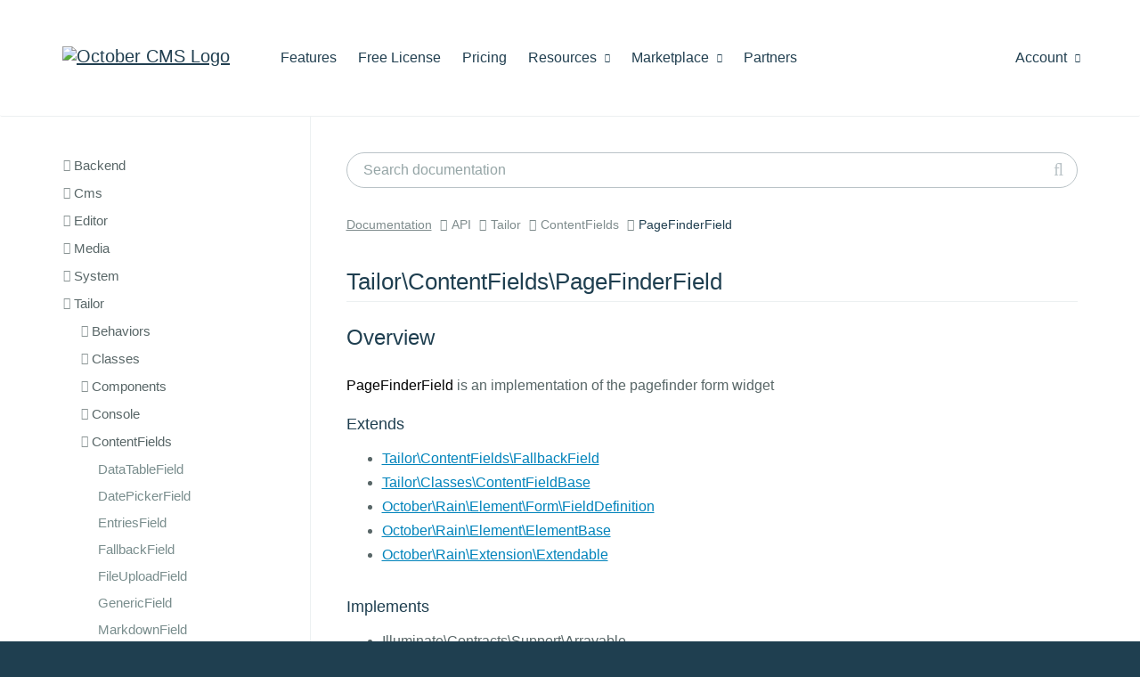

--- FILE ---
content_type: text/html; charset=UTF-8
request_url: https://octobercms.com/docs/api/tailor/contentfields/pagefinderfield
body_size: 22578
content:
<!DOCTYPE html>
<html lang="en">
    <head>
            
    <!-- Google Tag Manager -->
    <script>window.dataLayer = window.dataLayer || [];(function(w,d,s,l,i){w[l]=w[l]||[];w[l].push({'gtm.start':
    new Date().getTime(),event:'gtm.js'});var f=d.getElementsByTagName(s)[0],
    j=d.createElement(s),dl=l!='dataLayer'?'&l='+l:'';j.async=true;j.src=
    'https://www.googletagmanager.com/gtm.js?id='+i+dl;f.parentNode.insertBefore(j,f);
    })(window,document,'script','dataLayer','GTM-KS2FBX3');</script>
    <!-- End Google Tag Manager -->

<meta charset="utf-8">
<meta http-equiv="X-UA-Compatible" content="IE=edge">
<meta name="viewport" content="width=device-width, initial-scale=1">
<meta name="author" content="October CMS">
<link rel="icon" type="image/png" href="https://octobercms.com/themes/website/assets/images/october.png" />
<link rel="canonical" href="https://octobercms.com/docs/api/tailor/contentfields/pagefinderfield">

<title>PageFinderField - October CMS</title>

<link rel="stylesheet" href="https://octobercms.com/combine/6d38b71d752474039dfec7aef689712d-1708587222" />
<link href="https://octobercms.com/combine/e051e8be06518686ad098bd57cc68fc4-1767498344" rel="stylesheet">

<style> ul.product-docs-toc ul { margin-bottom: 20px; } </style>



  

    </head>

    <body class="docs api-docs " >
        
<!-- Google Tag Manager (noscript) -->
<noscript><iframe src="https://www.googletagmanager.com/ns.html?id=GTM-KS2FBX3"
height="0" width="0" style="display:none;visibility:hidden"></iframe></noscript>
<!-- End Google Tag Manager (noscript) -->

<script>
    document.addEventListener("DOMContentLoaded", function() { 
          });
</script>

        
        <div class="page-content">
            
            <div id="site-heading">                 <div class="navbar navbar-default main-menu" role="navigation">
    <div class="container">
        <div class="row">
            <div class="navbar-header">
                <button type="button" class="navbar-toggle" data-toggle="collapse" data-target=".navbar-collapse">
                    <span class="sr-only">Toggle navigation</span>
                    <span class="icon-bar"></span>
                    <span class="icon-bar"></span>
                    <span class="icon-bar"></span>
                </button>
                <a class="navbar-brand hidden-sm" href="https://octobercms.com"><img width="211" height="35" src="https://d2f5cg397c40hu.cloudfront.net/website-static-files/images/october-color-logo-v1.svg" alt="October CMS Logo" /></a>
            </div>
            <div class="collapse navbar-collapse">
                <ul class="nav navbar-nav navbar-left">
            <li class="home hidden-lg hidden-md hidden-xs">
            <a
                                href="https://octobercms.com"
            >Home
                            </a>

                    </li>

                    <li class="features">
            <a
                                href="https://octobercms.com/features"
            >Features
                            </a>

                    </li>

                    <li class="free-license">
            <a
                                href="https://octobercms.com/free-license"
            >Free License
                            </a>

                    </li>

                    <li class="pricing">
            <a
                                href="https://octobercms.com/pricing"
            >Pricing
                            </a>

                    </li>

                    <li class="resources dropdown">
            <a
                                    class="dropdown-toggle"
                    data-toggle="dropdown"
                                href="javascript:;"
            >Resources
                                    <i class="icon-chevron-down"></i>
                            </a>

                            <ul class="dropdown-menu">
                                            <li class="">
                                                            <a href="https://octobercms.com/demo">Demo</a>
                                                    </li>
                                                                    <li class="">
                                                            <a href="https://octobercms.com/docker-dev-image">Docker Image</a>
                                                    </li>
                                                    <li class="divider"></li>
                                                                    <li class="active">
                                                            <a href="https://docs.octobercms.com/4.x/setup/installation.html" target="_blank">Documentation</a>
                                                    </li>
                                                    <li class="divider"></li>
                                                                    <li class="">
                                                            <a href="https://octobercms.com/blog">Blog</a>
                                                    </li>
                                                                    <li class="">
                                                            <a href="https://talk.octobercms.com" target="_blank">Forum</a>
                                                    </li>
                                                                    <li class="">
                                                            <a href="https://octobercms.com/support">Help Center</a>
                                                    </li>
                                                                    <li class="">
                                                            <a href="https://www.youtube.com/c/OctoberCMSOfficial" target="_blank">YouTube Channel</a>
                                                    </li>
                                                    <li class="divider"></li>
                                                                    <li class="">
                                                            <a href="https://octobercms.com/premium-support">Premium Support</a>
                                                    </li>
                                                                    <li class="">
                                                            <a href="https://octobercms.com/hosting">Hosting</a>
                                                    </li>
                                                            </ul>
                    </li>

                    <li class="marketplace dropdown">
            <a
                                    class="dropdown-toggle"
                    data-toggle="dropdown"
                                href="javascript:;"
            >Marketplace
                                    <i class="icon-chevron-down"></i>
                            </a>

                            <ul class="dropdown-menu">
                                            <li class="">
                                                            <a href="https://octobercms.com/plugins">Plugins</a>
                                                    </li>
                                                                    <li class="">
                                                            <a href="https://octobercms.com/themes">Themes</a>
                                                    </li>
                                                            </ul>
                    </li>

                    <li class="partners">
            <a
                                href="https://octobercms.com/partners"
            >Partners
                            </a>

                    </li>

            </ul>
                <ul class="nav navbar-nav navbar-right" id="main-menu-account">
    <li class="dropdown ">
    <a href="javascript:;" class="dropdown-toggle" data-toggle="dropdown">
        Account <i class="icon-chevron-down"></i>
    </a>
    <ul class="dropdown-menu">
                    <!-- Guest-->
            <li><a href="https://octobercms.com/account/signin">Sign In</a></li>
            <li><a href="https://octobercms.com/account/register">Register</a></li>
            </ul>
</li>

</ul>            </div>
        </div>
    </div>
</div>                            </div>

            <div data-control="docs-cacher">
    <div class="container">
        <div class="row fixed-sidebar-top-border">
            <div class="col-md-3 docs-sidebar-container offcanvas-sm">
                <ul
    class="docs-sidebar-toc standard-top-padding scrollable  is-tree"
    data-fixed-sidebar
    data-fixed-sidebar-top=".fixed-sidebar-top-border"
    data-fixed-sidebar-bottom=".fixed-sidebar-bottom-border">
        
                    
        <li class="header ">
            <h4>Backend</h4>
            <ul>
                    
                    
        <li class="header ">
            <h4>Behaviors</h4>
            <ul>
                    
                    
        <li class="header ">
            <h4>FormController</h4>
            <ul>
                    
                    
        <li class="item ">
            <a href="/docs/api/backend/behaviors/formcontroller/hasformdesigns">
                HasFormDesigns
            </a>
        </li>
        
                    
        <li class="item ">
            <a href="/docs/api/backend/behaviors/formcontroller/hasmultisite">
                HasMultisite
            </a>
        </li>
        
                    
        <li class="item ">
            <a href="/docs/api/backend/behaviors/formcontroller/hasoverrides">
                HasOverrides
            </a>
        </li>
        
                    
        <li class="item ">
            <a href="/docs/api/backend/behaviors/formcontroller/hasrenderers">
                HasRenderers
            </a>
        </li>
                </ul>
        </li>
        
                    
        <li class="header ">
            <h4>ImportExportController</h4>
            <ul>
                    
                    
        <li class="item ">
            <a href="/docs/api/backend/behaviors/importexportcontroller/actionexport">
                ActionExport
            </a>
        </li>
        
                    
        <li class="item ">
            <a href="/docs/api/backend/behaviors/importexportcontroller/actionimport">
                ActionImport
            </a>
        </li>
        
                    
        <li class="item ">
            <a href="/docs/api/backend/behaviors/importexportcontroller/canformatcsv">
                CanFormatCsv
            </a>
        </li>
        
                    
        <li class="item ">
            <a href="/docs/api/backend/behaviors/importexportcontroller/canformatjson">
                CanFormatJson
            </a>
        </li>
        
                    
        <li class="item ">
            <a href="/docs/api/backend/behaviors/importexportcontroller/haslistexport">
                HasListExport
            </a>
        </li>
        
                    
        <li class="item ">
            <a href="/docs/api/backend/behaviors/importexportcontroller/transcodefilter">
                TranscodeFilter
            </a>
        </li>
                </ul>
        </li>
        
                    
        <li class="header ">
            <h4>ListController</h4>
            <ul>
                    
                    
        <li class="item ">
            <a href="/docs/api/backend/behaviors/listcontroller/hasoverrides">
                HasOverrides
            </a>
        </li>
                </ul>
        </li>
        
                    
        <li class="header ">
            <h4>RelationController</h4>
            <ul>
                    
                    
        <li class="item ">
            <a href="/docs/api/backend/behaviors/relationcontroller/hasmanagemode">
                HasManageMode
            </a>
        </li>
        
                    
        <li class="item ">
            <a href="/docs/api/backend/behaviors/relationcontroller/hasnestedrelations">
                HasNestedRelations
            </a>
        </li>
        
                    
        <li class="item ">
            <a href="/docs/api/backend/behaviors/relationcontroller/hasoverrides">
                HasOverrides
            </a>
        </li>
        
                    
        <li class="item ">
            <a href="/docs/api/backend/behaviors/relationcontroller/haspivotmode">
                HasPivotMode
            </a>
        </li>
        
                    
        <li class="item ">
            <a href="/docs/api/backend/behaviors/relationcontroller/hasviewmode">
                HasViewMode
            </a>
        </li>
                </ul>
        </li>
        
                    
        <li class="item ">
            <a href="/docs/api/backend/behaviors/formcontroller">
                FormController
            </a>
        </li>
        
                    
        <li class="item ">
            <a href="/docs/api/backend/behaviors/importexportcontroller">
                ImportExportController
            </a>
        </li>
        
                    
        <li class="item ">
            <a href="/docs/api/backend/behaviors/listcontroller">
                ListController
            </a>
        </li>
        
                    
        <li class="item ">
            <a href="/docs/api/backend/behaviors/relationcontroller">
                RelationController
            </a>
        </li>
        
                    
        <li class="item ">
            <a href="/docs/api/backend/behaviors/reordercontroller">
                ReorderController
            </a>
        </li>
        
                    
        <li class="item ">
            <a href="/docs/api/backend/behaviors/userpreferencesmodel">
                UserPreferencesModel
            </a>
        </li>
                </ul>
        </li>
        
                    
        <li class="header ">
            <h4>Classes</h4>
            <ul>
                    
                    
        <li class="header ">
            <h4>Dashboard</h4>
            <ul>
                    
                    
        <li class="item ">
            <a href="/docs/api/backend/classes/dashboard/reportdata">
                ReportData
            </a>
        </li>
        
                    
        <li class="item ">
            <a href="/docs/api/backend/classes/dashboard/reportdatacachehelper">
                ReportDataCacheHelper
            </a>
        </li>
        
                    
        <li class="item ">
            <a href="/docs/api/backend/classes/dashboard/reportdataorderrule">
                ReportDataOrderRule
            </a>
        </li>
        
                    
        <li class="item ">
            <a href="/docs/api/backend/classes/dashboard/reportdatapaginationparams">
                ReportDataPaginationParams
            </a>
        </li>
        
                    
        <li class="item ">
            <a href="/docs/api/backend/classes/dashboard/reportdataquerybuilder">
                ReportDataQueryBuilder
            </a>
        </li>
        
                    
        <li class="item ">
            <a href="/docs/api/backend/classes/dashboard/reportdatedataset">
                ReportDateDataSet
            </a>
        </li>
        
                    
        <li class="item ">
            <a href="/docs/api/backend/classes/dashboard/reportdimension">
                ReportDimension
            </a>
        </li>
        
                    
        <li class="item ">
            <a href="/docs/api/backend/classes/dashboard/reportdimensionfield">
                ReportDimensionField
            </a>
        </li>
        
                    
        <li class="item ">
            <a href="/docs/api/backend/classes/dashboard/reportdimensionfilter">
                ReportDimensionFilter
            </a>
        </li>
        
                    
        <li class="item ">
            <a href="/docs/api/backend/classes/dashboard/reportfetchdataresult">
                ReportFetchDataResult
            </a>
        </li>
        
                    
        <li class="item ">
            <a href="/docs/api/backend/classes/dashboard/reportmetric">
                ReportMetric
            </a>
        </li>
        
                    
        <li class="item ">
            <a href="/docs/api/backend/classes/dashboard/reportmetricconfiguration">
                ReportMetricConfiguration
            </a>
        </li>
        
                    
        <li class="item ">
            <a href="/docs/api/backend/classes/dashboard/reportperiodcalculator">
                ReportPeriodCalculator
            </a>
        </li>
                </ul>
        </li>
        
                    
        <li class="header ">
            <h4>NavigationManager</h4>
            <ul>
                    
                    
        <li class="item ">
            <a href="/docs/api/backend/classes/navigationmanager/hasnavigationcontext">
                HasNavigationContext
            </a>
        </li>
                </ul>
        </li>
        
                    
        <li class="header ">
            <h4>WidgetManager</h4>
            <ul>
                    
                    
        <li class="item ">
            <a href="/docs/api/backend/classes/widgetmanager/hasfilterwidgets">
                HasFilterWidgets
            </a>
        </li>
        
                    
        <li class="item ">
            <a href="/docs/api/backend/classes/widgetmanager/hasformwidgets">
                HasFormWidgets
            </a>
        </li>
        
                    
        <li class="item ">
            <a href="/docs/api/backend/classes/widgetmanager/hasreportwidgets">
                HasReportWidgets
            </a>
        </li>
                </ul>
        </li>
        
                    
        <li class="item ">
            <a href="/docs/api/backend/classes/authmanager">
                AuthManager
            </a>
        </li>
        
                    
        <li class="item ">
            <a href="/docs/api/backend/classes/backendcontroller">
                BackendController
            </a>
        </li>
        
                    
        <li class="item ">
            <a href="/docs/api/backend/classes/controller">
                Controller
            </a>
        </li>
        
                    
        <li class="item ">
            <a href="/docs/api/backend/classes/controllerbehavior">
                ControllerBehavior
            </a>
        </li>
        
                    
        <li class="item ">
            <a href="/docs/api/backend/classes/dashboardmanager">
                DashboardManager
            </a>
        </li>
        
                    
        <li class="item ">
            <a href="/docs/api/backend/classes/dashboardwidgetbase">
                DashboardWidgetBase
            </a>
        </li>
        
                    
        <li class="item ">
            <a href="/docs/api/backend/classes/filterscope">
                FilterScope
            </a>
        </li>
        
                    
        <li class="item ">
            <a href="/docs/api/backend/classes/filterwidgetbase">
                FilterWidgetBase
            </a>
        </li>
        
                    
        <li class="item ">
            <a href="/docs/api/backend/classes/formfield">
                FormField
            </a>
        </li>
        
                    
        <li class="item ">
            <a href="/docs/api/backend/classes/formtabs">
                FormTabs
            </a>
        </li>
        
                    
        <li class="item ">
            <a href="/docs/api/backend/classes/formwidgetbase">
                FormWidgetBase
            </a>
        </li>
        
                    
        <li class="item ">
            <a href="/docs/api/backend/classes/listcolumn">
                ListColumn
            </a>
        </li>
        
                    
        <li class="item ">
            <a href="/docs/api/backend/classes/logincustomization">
                LoginCustomization
            </a>
        </li>
        
                    
        <li class="item ">
            <a href="/docs/api/backend/classes/mainmenuitem">
                MainMenuItem
            </a>
        </li>
        
                    
        <li class="item ">
            <a href="/docs/api/backend/classes/navigationmanager">
                NavigationManager
            </a>
        </li>
        
                    
        <li class="item ">
            <a href="/docs/api/backend/classes/reportdatasourcebase">
                ReportDataSourceBase
            </a>
        </li>
        
                    
        <li class="item ">
            <a href="/docs/api/backend/classes/reportdatasourcemanager">
                ReportDataSourceManager
            </a>
        </li>
        
                    
        <li class="item ">
            <a href="/docs/api/backend/classes/reportwidgetbase">
                ReportWidgetBase
            </a>
        </li>
        
                    
        <li class="item ">
            <a href="/docs/api/backend/classes/rolemanager">
                RoleManager
            </a>
        </li>
        
                    
        <li class="item ">
            <a href="/docs/api/backend/classes/rolepermission">
                RolePermission
            </a>
        </li>
        
                    
        <li class="item ">
            <a href="/docs/api/backend/classes/settingscontroller">
                SettingsController
            </a>
        </li>
        
                    
        <li class="item ">
            <a href="/docs/api/backend/classes/sidemenuitem">
                SideMenuItem
            </a>
        </li>
        
                    
        <li class="item ">
            <a href="/docs/api/backend/classes/skin">
                Skin
            </a>
        </li>
        
                    
        <li class="item ">
            <a href="/docs/api/backend/classes/staticreportwidgetcontainer">
                StaticReportWidgetContainer
            </a>
        </li>
        
                    
        <li class="item ">
            <a href="/docs/api/backend/classes/vuecomponentbase">
                VueComponentBase
            </a>
        </li>
        
                    
        <li class="item ">
            <a href="/docs/api/backend/classes/widgetbase">
                WidgetBase
            </a>
        </li>
        
                    
        <li class="item ">
            <a href="/docs/api/backend/classes/widgetmanager">
                WidgetManager
            </a>
        </li>
        
                    
        <li class="item ">
            <a href="/docs/api/backend/classes/wildcardcontroller">
                WildcardController
            </a>
        </li>
                </ul>
        </li>
        
                    
        <li class="header ">
            <h4>Controllers</h4>
            <ul>
                    
                    
        <li class="header ">
            <h4>Index</h4>
            <ul>
                    
                    
        <li class="item ">
            <a href="/docs/api/backend/controllers/index/dashboardhandler">
                DashboardHandler
            </a>
        </li>
        
                    
        <li class="item ">
            <a href="/docs/api/backend/controllers/index/hasvuedashboard">
                HasVueDashboard
            </a>
        </li>
                </ul>
        </li>
        
                    
        <li class="item ">
            <a href="/docs/api/backend/controllers/accesslogs">
                AccessLogs
            </a>
        </li>
        
                    
        <li class="item ">
            <a href="/docs/api/backend/controllers/auth">
                Auth
            </a>
        </li>
        
                    
        <li class="item ">
            <a href="/docs/api/backend/controllers/authgates">
                AuthGates
            </a>
        </li>
        
                    
        <li class="item ">
            <a href="/docs/api/backend/controllers/files">
                Files
            </a>
        </li>
        
                    
        <li class="item ">
            <a href="/docs/api/backend/controllers/index">
                Index
            </a>
        </li>
        
                    
        <li class="item ">
            <a href="/docs/api/backend/controllers/preferences">
                Preferences
            </a>
        </li>
        
                    
        <li class="item ">
            <a href="/docs/api/backend/controllers/usergroups">
                UserGroups
            </a>
        </li>
        
                    
        <li class="item ">
            <a href="/docs/api/backend/controllers/userroles">
                UserRoles
            </a>
        </li>
        
                    
        <li class="item ">
            <a href="/docs/api/backend/controllers/users">
                Users
            </a>
        </li>
                </ul>
        </li>
        
                    
        <li class="header ">
            <h4>Database</h4>
            <ul>
                    
                    
        <li class="header ">
            <h4>Seeds</h4>
            <ul>
                    
                    
        <li class="item ">
            <a href="/docs/api/backend/database/seeds/databaseseeder">
                DatabaseSeeder
            </a>
        </li>
        
                    
        <li class="item ">
            <a href="/docs/api/backend/database/seeds/defaultdashboard">
                DefaultDashboard
            </a>
        </li>
        
                    
        <li class="item ">
            <a href="/docs/api/backend/database/seeds/seedsetupadmin">
                SeedSetupAdmin
            </a>
        </li>
                </ul>
        </li>
                </ul>
        </li>
        
                    
        <li class="header ">
            <h4>Facades</h4>
            <ul>
                    
                    
        <li class="item ">
            <a href="/docs/api/backend/facades/backend">
                Backend
            </a>
        </li>
        
                    
        <li class="item ">
            <a href="/docs/api/backend/facades/backendauth">
                BackendAuth
            </a>
        </li>
        
                    
        <li class="item ">
            <a href="/docs/api/backend/facades/backendmenu">
                BackendMenu
            </a>
        </li>
        
                    
        <li class="item ">
            <a href="/docs/api/backend/facades/backendui">
                BackendUi
            </a>
        </li>
                </ul>
        </li>
        
                    
        <li class="header ">
            <h4>FilterWidgets</h4>
            <ul>
                    
                    
        <li class="item ">
            <a href="/docs/api/backend/filterwidgets/date">
                Date
            </a>
        </li>
        
                    
        <li class="item ">
            <a href="/docs/api/backend/filterwidgets/group">
                Group
            </a>
        </li>
        
                    
        <li class="item ">
            <a href="/docs/api/backend/filterwidgets/number">
                Number
            </a>
        </li>
        
                    
        <li class="item ">
            <a href="/docs/api/backend/filterwidgets/text">
                Text
            </a>
        </li>
                </ul>
        </li>
        
                    
        <li class="header ">
            <h4>FormWidgets</h4>
            <ul>
                    
                    
        <li class="header ">
            <h4>Repeater</h4>
            <ul>
                    
                    
        <li class="item ">
            <a href="/docs/api/backend/formwidgets/repeater/hasjsonstore">
                HasJsonStore
            </a>
        </li>
        
                    
        <li class="item ">
            <a href="/docs/api/backend/formwidgets/repeater/hasrelationstore">
                HasRelationStore
            </a>
        </li>
                </ul>
        </li>
        
                    
        <li class="header ">
            <h4>TagList</h4>
            <ul>
                    
                    
        <li class="item ">
            <a href="/docs/api/backend/formwidgets/taglist/hasrelationstore">
                HasRelationStore
            </a>
        </li>
        
                    
        <li class="item ">
            <a href="/docs/api/backend/formwidgets/taglist/hasstringstore">
                HasStringStore
            </a>
        </li>
                </ul>
        </li>
        
                    
        <li class="item ">
            <a href="/docs/api/backend/formwidgets/codeeditor">
                CodeEditor
            </a>
        </li>
        
                    
        <li class="item ">
            <a href="/docs/api/backend/formwidgets/colorpicker">
                ColorPicker
            </a>
        </li>
        
                    
        <li class="item ">
            <a href="/docs/api/backend/formwidgets/datatable">
                DataTable
            </a>
        </li>
        
                    
        <li class="item ">
            <a href="/docs/api/backend/formwidgets/datepicker">
                DatePicker
            </a>
        </li>
        
                    
        <li class="item ">
            <a href="/docs/api/backend/formwidgets/fileupload">
                FileUpload
            </a>
        </li>
        
                    
        <li class="item ">
            <a href="/docs/api/backend/formwidgets/markdowneditor">
                MarkdownEditor
            </a>
        </li>
        
                    
        <li class="item ">
            <a href="/docs/api/backend/formwidgets/nestedform">
                NestedForm
            </a>
        </li>
        
                    
        <li class="item ">
            <a href="/docs/api/backend/formwidgets/paletteeditor">
                PaletteEditor
            </a>
        </li>
        
                    
        <li class="item ">
            <a href="/docs/api/backend/formwidgets/permissioneditor">
                PermissionEditor
            </a>
        </li>
        
                    
        <li class="item ">
            <a href="/docs/api/backend/formwidgets/recordfinder">
                RecordFinder
            </a>
        </li>
        
                    
        <li class="item ">
            <a href="/docs/api/backend/formwidgets/relation">
                Relation
            </a>
        </li>
        
                    
        <li class="item ">
            <a href="/docs/api/backend/formwidgets/repeater">
                Repeater
            </a>
        </li>
        
                    
        <li class="item ">
            <a href="/docs/api/backend/formwidgets/richeditor">
                RichEditor
            </a>
        </li>
        
                    
        <li class="item ">
            <a href="/docs/api/backend/formwidgets/sensitive">
                Sensitive
            </a>
        </li>
        
                    
        <li class="item ">
            <a href="/docs/api/backend/formwidgets/taglist">
                TagList
            </a>
        </li>
                </ul>
        </li>
        
                    
        <li class="header ">
            <h4>Helpers</h4>
            <ul>
                    
                    
        <li class="item ">
            <a href="/docs/api/backend/helpers/backend">
                Backend
            </a>
        </li>
        
                    
        <li class="item ">
            <a href="/docs/api/backend/helpers/inspector">
                Inspector
            </a>
        </li>
                </ul>
        </li>
        
                    
        <li class="header ">
            <h4>Models</h4>
            <ul>
                    
                    
        <li class="header ">
            <h4>BrandSetting</h4>
            <ul>
                    
                    
        <li class="item ">
            <a href="/docs/api/backend/models/brandsetting/haspalettes">
                HasPalettes
            </a>
        </li>
                </ul>
        </li>
        
                    
        <li class="header ">
            <h4>ExportModel</h4>
            <ul>
                    
                    
        <li class="item ">
            <a href="/docs/api/backend/models/exportmodel/encodescsv">
                EncodesCsv
            </a>
        </li>
        
                    
        <li class="item ">
            <a href="/docs/api/backend/models/exportmodel/encodesjson">
                EncodesJson
            </a>
        </li>
                </ul>
        </li>
        
                    
        <li class="header ">
            <h4>ImportModel</h4>
            <ul>
                    
                    
        <li class="item ">
            <a href="/docs/api/backend/models/importmodel/decodescsv">
                DecodesCsv
            </a>
        </li>
        
                    
        <li class="item ">
            <a href="/docs/api/backend/models/importmodel/decodesjson">
                DecodesJson
            </a>
        </li>
                </ul>
        </li>
        
                    
        <li class="item ">
            <a href="/docs/api/backend/models/accesslog">
                AccessLog
            </a>
        </li>
        
                    
        <li class="item ">
            <a href="/docs/api/backend/models/brandsetting">
                BrandSetting
            </a>
        </li>
        
                    
        <li class="item ">
            <a href="/docs/api/backend/models/dashboard">
                Dashboard
            </a>
        </li>
        
                    
        <li class="item ">
            <a href="/docs/api/backend/models/editorsetting">
                EditorSetting
            </a>
        </li>
        
                    
        <li class="item ">
            <a href="/docs/api/backend/models/exportmodel">
                ExportModel
            </a>
        </li>
        
                    
        <li class="item ">
            <a href="/docs/api/backend/models/importmodel">
                ImportModel
            </a>
        </li>
        
                    
        <li class="item ">
            <a href="/docs/api/backend/models/preference">
                Preference
            </a>
        </li>
        
                    
        <li class="item ">
            <a href="/docs/api/backend/models/reportdatacache">
                ReportDataCache
            </a>
        </li>
        
                    
        <li class="item ">
            <a href="/docs/api/backend/models/user">
                User
            </a>
        </li>
        
                    
        <li class="item ">
            <a href="/docs/api/backend/models/usergroup">
                UserGroup
            </a>
        </li>
        
                    
        <li class="item ">
            <a href="/docs/api/backend/models/userpreference">
                UserPreference
            </a>
        </li>
        
                    
        <li class="item ">
            <a href="/docs/api/backend/models/userpreferencemodel">
                UserPreferenceModel
            </a>
        </li>
        
                    
        <li class="item ">
            <a href="/docs/api/backend/models/userrole">
                UserRole
            </a>
        </li>
        
                    
        <li class="item ">
            <a href="/docs/api/backend/models/userthrottle">
                UserThrottle
            </a>
        </li>
                </ul>
        </li>
        
                    
        <li class="header ">
            <h4>ReportWidgets</h4>
            <ul>
                    
                    
        <li class="item ">
            <a href="/docs/api/backend/reportwidgets/welcome">
                Welcome
            </a>
        </li>
                </ul>
        </li>
        
                    
        <li class="header ">
            <h4>Skins</h4>
            <ul>
                    
                    
        <li class="item ">
            <a href="/docs/api/backend/skins/standard">
                Standard
            </a>
        </li>
                </ul>
        </li>
        
                    
        <li class="header ">
            <h4>Traits</h4>
            <ul>
                    
                    
        <li class="item ">
            <a href="/docs/api/backend/traits/collapsablewidget">
                CollapsableWidget
            </a>
        </li>
        
                    
        <li class="item ">
            <a href="/docs/api/backend/traits/errormaker">
                ErrorMaker
            </a>
        </li>
        
                    
        <li class="item ">
            <a href="/docs/api/backend/traits/formmodelsaver">
                FormModelSaver
            </a>
        </li>
        
                    
        <li class="item ">
            <a href="/docs/api/backend/traits/formmodelwidget">
                FormModelWidget
            </a>
        </li>
        
                    
        <li class="item ">
            <a href="/docs/api/backend/traits/inspectablecontainer">
                InspectableContainer
            </a>
        </li>
        
                    
        <li class="item ">
            <a href="/docs/api/backend/traits/preferencemaker">
                PreferenceMaker
            </a>
        </li>
        
                    
        <li class="item ">
            <a href="/docs/api/backend/traits/searchablewidget">
                SearchableWidget
            </a>
        </li>
        
                    
        <li class="item ">
            <a href="/docs/api/backend/traits/selectablewidget">
                SelectableWidget
            </a>
        </li>
        
                    
        <li class="item ">
            <a href="/docs/api/backend/traits/sessionmaker">
                SessionMaker
            </a>
        </li>
        
                    
        <li class="item ">
            <a href="/docs/api/backend/traits/vuemaker">
                VueMaker
            </a>
        </li>
        
                    
        <li class="item ">
            <a href="/docs/api/backend/traits/widgetmaker">
                WidgetMaker
            </a>
        </li>
                </ul>
        </li>
        
                    
        <li class="header ">
            <h4>VueComponents</h4>
            <ul>
                    
                    
        <li class="header ">
            <h4>DropdownMenu</h4>
            <ul>
                    
                    
        <li class="item ">
            <a href="/docs/api/backend/vuecomponents/dropdownmenu/itemdefinition">
                ItemDefinition
            </a>
        </li>
                </ul>
        </li>
        
                    
        <li class="header ">
            <h4>TreeView</h4>
            <ul>
                    
                    
        <li class="item ">
            <a href="/docs/api/backend/vuecomponents/treeview/nodedefinition">
                NodeDefinition
            </a>
        </li>
        
                    
        <li class="item ">
            <a href="/docs/api/backend/vuecomponents/treeview/sectiondefinition">
                SectionDefinition
            </a>
        </li>
        
                    
        <li class="item ">
            <a href="/docs/api/backend/vuecomponents/treeview/sectionlist">
                SectionList
            </a>
        </li>
                </ul>
        </li>
        
                    
        <li class="item ">
            <a href="/docs/api/backend/vuecomponents/autocomplete">
                Autocomplete
            </a>
        </li>
        
                    
        <li class="item ">
            <a href="/docs/api/backend/vuecomponents/codeeditor">
                CodeEditor
            </a>
        </li>
        
                    
        <li class="item ">
            <a href="/docs/api/backend/vuecomponents/dashboard">
                Dashboard
            </a>
        </li>
        
                    
        <li class="item ">
            <a href="/docs/api/backend/vuecomponents/document">
                Document
            </a>
        </li>
        
                    
        <li class="item ">
            <a href="/docs/api/backend/vuecomponents/documentmarkdowneditor">
                DocumentMarkdownEditor
            </a>
        </li>
        
                    
        <li class="item ">
            <a href="/docs/api/backend/vuecomponents/dropdown">
                Dropdown
            </a>
        </li>
        
                    
        <li class="item ">
            <a href="/docs/api/backend/vuecomponents/dropdownmenu">
                DropdownMenu
            </a>
        </li>
        
                    
        <li class="item ">
            <a href="/docs/api/backend/vuecomponents/dropdownmenubutton">
                DropdownMenuButton
            </a>
        </li>
        
                    
        <li class="item ">
            <a href="/docs/api/backend/vuecomponents/infotable">
                InfoTable
            </a>
        </li>
        
                    
        <li class="item ">
            <a href="/docs/api/backend/vuecomponents/inspector">
                Inspector
            </a>
        </li>
        
                    
        <li class="item ">
            <a href="/docs/api/backend/vuecomponents/loadingindicator">
                LoadingIndicator
            </a>
        </li>
        
                    
        <li class="item ">
            <a href="/docs/api/backend/vuecomponents/modal">
                Modal
            </a>
        </li>
        
                    
        <li class="item ">
            <a href="/docs/api/backend/vuecomponents/monacoeditor">
                MonacoEditor
            </a>
        </li>
        
                    
        <li class="item ">
            <a href="/docs/api/backend/vuecomponents/popover">
                Popover
            </a>
        </li>
        
                    
        <li class="item ">
            <a href="/docs/api/backend/vuecomponents/richeditor">
                RichEditor
            </a>
        </li>
        
                    
        <li class="item ">
            <a href="/docs/api/backend/vuecomponents/richeditordocumentconnector">
                RichEditorDocumentConnector
            </a>
        </li>
        
                    
        <li class="item ">
            <a href="/docs/api/backend/vuecomponents/scrollablepanel">
                ScrollablePanel
            </a>
        </li>
        
                    
        <li class="item ">
            <a href="/docs/api/backend/vuecomponents/splitter">
                Splitter
            </a>
        </li>
        
                    
        <li class="item ">
            <a href="/docs/api/backend/vuecomponents/tabs">
                Tabs
            </a>
        </li>
        
                    
        <li class="item ">
            <a href="/docs/api/backend/vuecomponents/treeview">
                TreeView
            </a>
        </li>
        
                    
        <li class="item ">
            <a href="/docs/api/backend/vuecomponents/uploader">
                Uploader
            </a>
        </li>
                </ul>
        </li>
        
                    
        <li class="header ">
            <h4>Widgets</h4>
            <ul>
                    
                    
        <li class="header ">
            <h4>Filter</h4>
            <ul>
                    
                    
        <li class="item ">
            <a href="/docs/api/backend/widgets/filter/hasfilterwidgets">
                HasFilterWidgets
            </a>
        </li>
        
                    
        <li class="item ">
            <a href="/docs/api/backend/widgets/filter/haslegacydefinitions">
                HasLegacyDefinitions
            </a>
        </li>
        
                    
        <li class="item ">
            <a href="/docs/api/backend/widgets/filter/isfilterelement">
                IsFilterElement
            </a>
        </li>
        
                    
        <li class="item ">
            <a href="/docs/api/backend/widgets/filter/scopeprocessor">
                ScopeProcessor
            </a>
        </li>
                </ul>
        </li>
        
                    
        <li class="header ">
            <h4>Form</h4>
            <ul>
                    
                    
        <li class="item ">
            <a href="/docs/api/backend/widgets/form/fieldprocessor">
                FieldProcessor
            </a>
        </li>
        
                    
        <li class="item ">
            <a href="/docs/api/backend/widgets/form/hasformwidgets">
                HasFormWidgets
            </a>
        </li>
        
                    
        <li class="item ">
            <a href="/docs/api/backend/widgets/form/isformelement">
                IsFormElement
            </a>
        </li>
                </ul>
        </li>
        
                    
        <li class="header ">
            <h4>Lists</h4>
            <ul>
                    
                    
        <li class="item ">
            <a href="/docs/api/backend/widgets/lists/columnprocessor">
                ColumnProcessor
            </a>
        </li>
        
                    
        <li class="item ">
            <a href="/docs/api/backend/widgets/lists/haslistsetup">
                HasListSetup
            </a>
        </li>
        
                    
        <li class="item ">
            <a href="/docs/api/backend/widgets/lists/hassearch">
                HasSearch
            </a>
        </li>
        
                    
        <li class="item ">
            <a href="/docs/api/backend/widgets/lists/hassorting">
                HasSorting
            </a>
        </li>
        
                    
        <li class="item ">
            <a href="/docs/api/backend/widgets/lists/islistelement">
                IsListElement
            </a>
        </li>
                </ul>
        </li>
        
                    
        <li class="header ">
            <h4>Table</h4>
            <ul>
                    
                    
        <li class="item ">
            <a href="/docs/api/backend/widgets/table/clientmemorydatasource">
                ClientMemoryDataSource
            </a>
        </li>
        
                    
        <li class="item ">
            <a href="/docs/api/backend/widgets/table/datasourcebase">
                DataSourceBase
            </a>
        </li>
        
                    
        <li class="item ">
            <a href="/docs/api/backend/widgets/table/servereventdatasource">
                ServerEventDataSource
            </a>
        </li>
                </ul>
        </li>
        
                    
        <li class="item ">
            <a href="/docs/api/backend/widgets/filter">
                Filter
            </a>
        </li>
        
                    
        <li class="item ">
            <a href="/docs/api/backend/widgets/form">
                Form
            </a>
        </li>
        
                    
        <li class="item ">
            <a href="/docs/api/backend/widgets/lists">
                Lists
            </a>
        </li>
        
                    
        <li class="item ">
            <a href="/docs/api/backend/widgets/liststructure">
                ListStructure
            </a>
        </li>
        
                    
        <li class="item ">
            <a href="/docs/api/backend/widgets/reportcontainer">
                ReportContainer
            </a>
        </li>
        
                    
        <li class="item ">
            <a href="/docs/api/backend/widgets/roleimpersonator">
                RoleImpersonator
            </a>
        </li>
        
                    
        <li class="item ">
            <a href="/docs/api/backend/widgets/search">
                Search
            </a>
        </li>
        
                    
        <li class="item ">
            <a href="/docs/api/backend/widgets/siteswitcher">
                SiteSwitcher
            </a>
        </li>
        
                    
        <li class="item ">
            <a href="/docs/api/backend/widgets/table">
                Table
            </a>
        </li>
        
                    
        <li class="item ">
            <a href="/docs/api/backend/widgets/toolbar">
                Toolbar
            </a>
        </li>
                </ul>
        </li>
        
                    
        <li class="item ">
            <a href="/docs/api/backend/serviceprovider">
                ServiceProvider
            </a>
        </li>
                </ul>
        </li>
        
                    
        <li class="header ">
            <h4>Cms</h4>
            <ul>
                    
                    
        <li class="header ">
            <h4>Classes</h4>
            <ul>
                    
                    
        <li class="header ">
            <h4>Controller</h4>
            <ul>
                    
                    
        <li class="item ">
            <a href="/docs/api/cms/classes/controller/hasajaxrequests">
                HasAjaxRequests
            </a>
        </li>
        
                    
        <li class="item ">
            <a href="/docs/api/cms/classes/controller/hascomponenthelpers">
                HasComponentHelpers
            </a>
        </li>
        
                    
        <li class="item ">
            <a href="/docs/api/cms/classes/controller/hasrenderers">
                HasRenderers
            </a>
        </li>
        
                    
        <li class="item ">
            <a href="/docs/api/cms/classes/controller/hasthemeassetmaker">
                HasThemeAssetMaker
            </a>
        </li>
                </ul>
        </li>
        
                    
        <li class="header ">
            <h4>EditorExtension</h4>
            <ul>
                    
                    
        <li class="item ">
            <a href="/docs/api/cms/classes/editorextension/hascomponentlistloader">
                HasComponentListLoader
            </a>
        </li>
        
                    
        <li class="item ">
            <a href="/docs/api/cms/classes/editorextension/hasextensionassetscrud">
                HasExtensionAssetsCrud
            </a>
        </li>
        
                    
        <li class="item ">
            <a href="/docs/api/cms/classes/editorextension/hasextensionassetsstate">
                HasExtensionAssetsState
            </a>
        </li>
        
                    
        <li class="item ">
            <a href="/docs/api/cms/classes/editorextension/hasextensioncrud">
                HasExtensionCrud
            </a>
        </li>
        
                    
        <li class="item ">
            <a href="/docs/api/cms/classes/editorextension/hasextensionextensibility">
                HasExtensionExtensibility
            </a>
        </li>
        
                    
        <li class="item ">
            <a href="/docs/api/cms/classes/editorextension/hasextensionstate">
                HasExtensionState
            </a>
        </li>
        
                    
        <li class="item ">
            <a href="/docs/api/cms/classes/editorextension/hasextensionthemecrud">
                HasExtensionThemeCrud
            </a>
        </li>
        
                    
        <li class="item ">
            <a href="/docs/api/cms/classes/editorextension/hasextensionthemesstate">
                HasExtensionThemesState
            </a>
        </li>
        
                    
        <li class="item ">
            <a href="/docs/api/cms/classes/editorextension/hasintellisense">
                HasIntellisense
            </a>
        </li>
                </ul>
        </li>
        
                    
        <li class="header ">
            <h4>Layout</h4>
            <ul>
                    
                    
        <li class="item ">
            <a href="/docs/api/cms/classes/layout/fields">
                Fields
            </a>
        </li>
                </ul>
        </li>
        
                    
        <li class="header ">
            <h4>Page</h4>
            <ul>
                    
                    
        <li class="item ">
            <a href="/docs/api/cms/classes/page/fields">
                Fields
            </a>
        </li>
                </ul>
        </li>
        
                    
        <li class="header ">
            <h4>Partial</h4>
            <ul>
                    
                    
        <li class="item ">
            <a href="/docs/api/cms/classes/partial/fields">
                Fields
            </a>
        </li>
                </ul>
        </li>
        
                    
        <li class="header ">
            <h4>Theme</h4>
            <ul>
                    
                    
        <li class="item ">
            <a href="/docs/api/cms/classes/theme/hascachelayer">
                HasCacheLayer
            </a>
        </li>
        
                    
        <li class="item ">
            <a href="/docs/api/cms/classes/theme/hasconfiguration">
                HasConfiguration
            </a>
        </li>
                </ul>
        </li>
        
                    
        <li class="item ">
            <a href="/docs/api/cms/classes/ajaxresponse">
                AjaxResponse
            </a>
        </li>
        
                    
        <li class="item ">
            <a href="/docs/api/cms/classes/asset">
                Asset
            </a>
        </li>
        
                    
        <li class="item ">
            <a href="/docs/api/cms/classes/cmscompoundobject">
                CmsCompoundObject
            </a>
        </li>
        
                    
        <li class="item ">
            <a href="/docs/api/cms/classes/cmscontroller">
                CmsController
            </a>
        </li>
        
                    
        <li class="item ">
            <a href="/docs/api/cms/classes/cmsdemotrafficdatagenerator">
                CmsDemoTrafficDataGenerator
            </a>
        </li>
        
                    
        <li class="item ">
            <a href="/docs/api/cms/classes/cmsexception">
                CmsException
            </a>
        </li>
        
                    
        <li class="item ">
            <a href="/docs/api/cms/classes/cmsobject">
                CmsObject
            </a>
        </li>
        
                    
        <li class="item ">
            <a href="/docs/api/cms/classes/cmsobjectcache">
                CmsObjectCache
            </a>
        </li>
        
                    
        <li class="item ">
            <a href="/docs/api/cms/classes/cmsobjectcollection">
                CmsObjectCollection
            </a>
        </li>
        
                    
        <li class="item ">
            <a href="/docs/api/cms/classes/cmsreportdatasource">
                CmsReportDataSource
            </a>
        </li>
        
                    
        <li class="item ">
            <a href="/docs/api/cms/classes/cmsstatusdatasource">
                CmsStatusDataSource
            </a>
        </li>
        
                    
        <li class="item ">
            <a href="/docs/api/cms/classes/codebase">
                CodeBase
            </a>
        </li>
        
                    
        <li class="item ">
            <a href="/docs/api/cms/classes/codeparser">
                CodeParser
            </a>
        </li>
        
                    
        <li class="item ">
            <a href="/docs/api/cms/classes/componentbase">
                ComponentBase
            </a>
        </li>
        
                    
        <li class="item ">
            <a href="/docs/api/cms/classes/componentbehavior">
                ComponentBehavior
            </a>
        </li>
        
                    
        <li class="item ">
            <a href="/docs/api/cms/classes/componenthelpers">
                ComponentHelpers
            </a>
        </li>
        
                    
        <li class="item ">
            <a href="/docs/api/cms/classes/componentmanager">
                ComponentManager
            </a>
        </li>
        
                    
        <li class="item ">
            <a href="/docs/api/cms/classes/componentmodulebase">
                ComponentModuleBase
            </a>
        </li>
        
                    
        <li class="item ">
            <a href="/docs/api/cms/classes/componentpartial">
                ComponentPartial
            </a>
        </li>
        
                    
        <li class="item ">
            <a href="/docs/api/cms/classes/content">
                Content
            </a>
        </li>
        
                    
        <li class="item ">
            <a href="/docs/api/cms/classes/controller">
                Controller
            </a>
        </li>
        
                    
        <li class="item ">
            <a href="/docs/api/cms/classes/editorextension">
                EditorExtension
            </a>
        </li>
        
                    
        <li class="item ">
            <a href="/docs/api/cms/classes/layout">
                Layout
            </a>
        </li>
        
                    
        <li class="item ">
            <a href="/docs/api/cms/classes/layoutcode">
                LayoutCode
            </a>
        </li>
        
                    
        <li class="item ">
            <a href="/docs/api/cms/classes/meta">
                Meta
            </a>
        </li>
        
                    
        <li class="item ">
            <a href="/docs/api/cms/classes/page">
                Page
            </a>
        </li>
        
                    
        <li class="item ">
            <a href="/docs/api/cms/classes/pagecode">
                PageCode
            </a>
        </li>
        
                    
        <li class="item ">
            <a href="/docs/api/cms/classes/pagemanager">
                PageManager
            </a>
        </li>
        
                    
        <li class="item ">
            <a href="/docs/api/cms/classes/partial">
                Partial
            </a>
        </li>
        
                    
        <li class="item ">
            <a href="/docs/api/cms/classes/partialcode">
                PartialCode
            </a>
        </li>
        
                    
        <li class="item ">
            <a href="/docs/api/cms/classes/partialstack">
                PartialStack
            </a>
        </li>
        
                    
        <li class="item ">
            <a href="/docs/api/cms/classes/partialwatcher">
                PartialWatcher
            </a>
        </li>
        
                    
        <li class="item ">
            <a href="/docs/api/cms/classes/router">
                Router
            </a>
        </li>
        
                    
        <li class="item ">
            <a href="/docs/api/cms/classes/snippet">
                Snippet
            </a>
        </li>
        
                    
        <li class="item ">
            <a href="/docs/api/cms/classes/snippetmanager">
                SnippetManager
            </a>
        </li>
        
                    
        <li class="item ">
            <a href="/docs/api/cms/classes/theme">
                Theme
            </a>
        </li>
        
                    
        <li class="item ">
            <a href="/docs/api/cms/classes/thememanager">
                ThemeManager
            </a>
        </li>
        
                    
        <li class="item ">
            <a href="/docs/api/cms/classes/thisvariable">
                ThisVariable
            </a>
        </li>
        
                    
        <li class="item ">
            <a href="/docs/api/cms/classes/trafficlogger">
                TrafficLogger
            </a>
        </li>
                </ul>
        </li>
        
                    
        <li class="header ">
            <h4>Components</h4>
            <ul>
                    
                    
        <li class="item ">
            <a href="/docs/api/cms/components/resources">
                Resources
            </a>
        </li>
        
                    
        <li class="item ">
            <a href="/docs/api/cms/components/sitepicker">
                SitePicker
            </a>
        </li>
        
                    
        <li class="item ">
            <a href="/docs/api/cms/components/unknowncomponent">
                UnknownComponent
            </a>
        </li>
        
                    
        <li class="item ">
            <a href="/docs/api/cms/components/viewbag">
                ViewBag
            </a>
        </li>
                </ul>
        </li>
        
                    
        <li class="header ">
            <h4>Console</h4>
            <ul>
                    
                    
        <li class="item ">
            <a href="/docs/api/cms/console/themecache">
                ThemeCache
            </a>
        </li>
        
                    
        <li class="item ">
            <a href="/docs/api/cms/console/themecheck">
                ThemeCheck
            </a>
        </li>
        
                    
        <li class="item ">
            <a href="/docs/api/cms/console/themeclear">
                ThemeClear
            </a>
        </li>
        
                    
        <li class="item ">
            <a href="/docs/api/cms/console/themecopy">
                ThemeCopy
            </a>
        </li>
        
                    
        <li class="item ">
            <a href="/docs/api/cms/console/themeinstall">
                ThemeInstall
            </a>
        </li>
        
                    
        <li class="item ">
            <a href="/docs/api/cms/console/themelist">
                ThemeList
            </a>
        </li>
        
                    
        <li class="item ">
            <a href="/docs/api/cms/console/themeremove">
                ThemeRemove
            </a>
        </li>
        
                    
        <li class="item ">
            <a href="/docs/api/cms/console/themeseed">
                ThemeSeed
            </a>
        </li>
        
                    
        <li class="item ">
            <a href="/docs/api/cms/console/themeuse">
                ThemeUse
            </a>
        </li>
                </ul>
        </li>
        
                    
        <li class="header ">
            <h4>Controllers</h4>
            <ul>
                    
                    
        <li class="item ">
            <a href="/docs/api/cms/controllers/internaltrafficstatisticssettings">
                InternalTrafficStatisticsSettings
            </a>
        </li>
        
                    
        <li class="item ">
            <a href="/docs/api/cms/controllers/themelogs">
                ThemeLogs
            </a>
        </li>
        
                    
        <li class="item ">
            <a href="/docs/api/cms/controllers/themeoptions">
                ThemeOptions
            </a>
        </li>
        
                    
        <li class="item ">
            <a href="/docs/api/cms/controllers/themes">
                Themes
            </a>
        </li>
                </ul>
        </li>
        
                    
        <li class="header ">
            <h4>Database</h4>
            <ul>
                    
                    
        <li class="header ">
            <h4>Seeds</h4>
            <ul>
                    
                    
        <li class="item ">
            <a href="/docs/api/cms/database/seeds/databaseseeder">
                DatabaseSeeder
            </a>
        </li>
        
                    
        <li class="item ">
            <a href="/docs/api/cms/database/seeds/seeddemotrafficdata">
                SeedDemoTrafficData
            </a>
        </li>
                </ul>
        </li>
                </ul>
        </li>
        
                    
        <li class="header ">
            <h4>Facades</h4>
            <ul>
                    
                    
        <li class="item ">
            <a href="/docs/api/cms/facades/cms">
                Cms
            </a>
        </li>
                </ul>
        </li>
        
                    
        <li class="header ">
            <h4>FormWidgets</h4>
            <ul>
                    
                    
        <li class="item ">
            <a href="/docs/api/cms/formwidgets/pagefinder">
                PageFinder
            </a>
        </li>
                </ul>
        </li>
        
                    
        <li class="header ">
            <h4>Helpers</h4>
            <ul>
                    
                    
        <li class="header ">
            <h4>Cms</h4>
            <ul>
                    
                    
        <li class="item ">
            <a href="/docs/api/cms/helpers/cms/hassites">
                HasSites
            </a>
        </li>
                </ul>
        </li>
        
                    
        <li class="item ">
            <a href="/docs/api/cms/helpers/cms">
                Cms
            </a>
        </li>
        
                    
        <li class="item ">
            <a href="/docs/api/cms/helpers/component">
                Component
            </a>
        </li>
        
                    
        <li class="item ">
            <a href="/docs/api/cms/helpers/file">
                File
            </a>
        </li>
                </ul>
        </li>
        
                    
        <li class="header ">
            <h4>Models</h4>
            <ul>
                    
                    
        <li class="item ">
            <a href="/docs/api/cms/models/maintenancesetting">
                MaintenanceSetting
            </a>
        </li>
        
                    
        <li class="item ">
            <a href="/docs/api/cms/models/pagelookupitem">
                PageLookupItem
            </a>
        </li>
        
                    
        <li class="item ">
            <a href="/docs/api/cms/models/themedata">
                ThemeData
            </a>
        </li>
        
                    
        <li class="item ">
            <a href="/docs/api/cms/models/themeexport">
                ThemeExport
            </a>
        </li>
        
                    
        <li class="item ">
            <a href="/docs/api/cms/models/themeimport">
                ThemeImport
            </a>
        </li>
        
                    
        <li class="item ">
            <a href="/docs/api/cms/models/themelog">
                ThemeLog
            </a>
        </li>
        
                    
        <li class="item ">
            <a href="/docs/api/cms/models/themeseed">
                ThemeSeed
            </a>
        </li>
        
                    
        <li class="item ">
            <a href="/docs/api/cms/models/trafficstatisticspageview">
                TrafficStatisticsPageview
            </a>
        </li>
                </ul>
        </li>
        
                    
        <li class="header ">
            <h4>ReportWidgets</h4>
            <ul>
                    
                    
        <li class="item ">
            <a href="/docs/api/cms/reportwidgets/activetheme">
                ActiveTheme
            </a>
        </li>
                </ul>
        </li>
        
                    
        <li class="header ">
            <h4>Traits</h4>
            <ul>
                    
                    
        <li class="item ">
            <a href="/docs/api/cms/traits/parsableattributes">
                ParsableAttributes
            </a>
        </li>
        
                    
        <li class="item ">
            <a href="/docs/api/cms/traits/parsablecontroller">
                ParsableController
            </a>
        </li>
        
                    
        <li class="item ">
            <a href="/docs/api/cms/traits/urlmaker">
                UrlMaker
            </a>
        </li>
                </ul>
        </li>
        
                    
        <li class="header ">
            <h4>Twig</h4>
            <ul>
                    
                    
        <li class="item ">
            <a href="/docs/api/cms/twig/ajaxpartialtokenparser">
                AjaxPartialTokenParser
            </a>
        </li>
        
                    
        <li class="item ">
            <a href="/docs/api/cms/twig/componentnode">
                ComponentNode
            </a>
        </li>
        
                    
        <li class="item ">
            <a href="/docs/api/cms/twig/componenttokenparser">
                ComponentTokenParser
            </a>
        </li>
        
                    
        <li class="item ">
            <a href="/docs/api/cms/twig/contentnode">
                ContentNode
            </a>
        </li>
        
                    
        <li class="item ">
            <a href="/docs/api/cms/twig/contenttokenparser">
                ContentTokenParser
            </a>
        </li>
        
                    
        <li class="item ">
            <a href="/docs/api/cms/twig/debugextension">
                DebugExtension
            </a>
        </li>
        
                    
        <li class="item ">
            <a href="/docs/api/cms/twig/defaultnode">
                DefaultNode
            </a>
        </li>
        
                    
        <li class="item ">
            <a href="/docs/api/cms/twig/defaulttokenparser">
                DefaultTokenParser
            </a>
        </li>
        
                    
        <li class="item ">
            <a href="/docs/api/cms/twig/extension">
                Extension
            </a>
        </li>
        
                    
        <li class="item ">
            <a href="/docs/api/cms/twig/flashnode">
                FlashNode
            </a>
        </li>
        
                    
        <li class="item ">
            <a href="/docs/api/cms/twig/flashtokenparser">
                FlashTokenParser
            </a>
        </li>
        
                    
        <li class="item ">
            <a href="/docs/api/cms/twig/frameworknode">
                FrameworkNode
            </a>
        </li>
        
                    
        <li class="item ">
            <a href="/docs/api/cms/twig/frameworktokenparser">
                FrameworkTokenParser
            </a>
        </li>
        
                    
        <li class="item ">
            <a href="/docs/api/cms/twig/getattradjuster">
                GetAttrAdjuster
            </a>
        </li>
        
                    
        <li class="item ">
            <a href="/docs/api/cms/twig/getattrnode">
                GetAttrNode
            </a>
        </li>
        
                    
        <li class="item ">
            <a href="/docs/api/cms/twig/loader">
                Loader
            </a>
        </li>
        
                    
        <li class="item ">
            <a href="/docs/api/cms/twig/metanode">
                MetaNode
            </a>
        </li>
        
                    
        <li class="item ">
            <a href="/docs/api/cms/twig/metatokenparser">
                MetaTokenParser
            </a>
        </li>
        
                    
        <li class="item ">
            <a href="/docs/api/cms/twig/pagenode">
                PageNode
            </a>
        </li>
        
                    
        <li class="item ">
            <a href="/docs/api/cms/twig/pagetokenparser">
                PageTokenParser
            </a>
        </li>
        
                    
        <li class="item ">
            <a href="/docs/api/cms/twig/partialnode">
                PartialNode
            </a>
        </li>
        
                    
        <li class="item ">
            <a href="/docs/api/cms/twig/partialtokenparser">
                PartialTokenParser
            </a>
        </li>
        
                    
        <li class="item ">
            <a href="/docs/api/cms/twig/placeholdernode">
                PlaceholderNode
            </a>
        </li>
        
                    
        <li class="item ">
            <a href="/docs/api/cms/twig/placeholdertokenparser">
                PlaceholderTokenParser
            </a>
        </li>
        
                    
        <li class="item ">
            <a href="/docs/api/cms/twig/putnode">
                PutNode
            </a>
        </li>
        
                    
        <li class="item ">
            <a href="/docs/api/cms/twig/puttokenparser">
                PutTokenParser
            </a>
        </li>
        
                    
        <li class="item ">
            <a href="/docs/api/cms/twig/scriptsnode">
                ScriptsNode
            </a>
        </li>
        
                    
        <li class="item ">
            <a href="/docs/api/cms/twig/scriptstokenparser">
                ScriptsTokenParser
            </a>
        </li>
        
                    
        <li class="item ">
            <a href="/docs/api/cms/twig/stylesnode">
                StylesNode
            </a>
        </li>
        
                    
        <li class="item ">
            <a href="/docs/api/cms/twig/stylestokenparser">
                StylesTokenParser
            </a>
        </li>
                </ul>
        </li>
        
                    
        <li class="header ">
            <h4>VueComponents</h4>
            <ul>
                    
                    
        <li class="item ">
            <a href="/docs/api/cms/vuecomponents/asseteditor">
                AssetEditor
            </a>
        </li>
        
                    
        <li class="item ">
            <a href="/docs/api/cms/vuecomponents/cmscomponentlistpopup">
                CmsComponentListPopup
            </a>
        </li>
        
                    
        <li class="item ">
            <a href="/docs/api/cms/vuecomponents/cmsobjectcomponentlist">
                CmsObjectComponentList
            </a>
        </li>
        
                    
        <li class="item ">
            <a href="/docs/api/cms/vuecomponents/contenteditor">
                ContentEditor
            </a>
        </li>
        
                    
        <li class="item ">
            <a href="/docs/api/cms/vuecomponents/layouteditor">
                LayoutEditor
            </a>
        </li>
        
                    
        <li class="item ">
            <a href="/docs/api/cms/vuecomponents/pageeditor">
                PageEditor
            </a>
        </li>
        
                    
        <li class="item ">
            <a href="/docs/api/cms/vuecomponents/partialeditor">
                PartialEditor
            </a>
        </li>
                </ul>
        </li>
        
                    
        <li class="header ">
            <h4>Widgets</h4>
            <ul>
                    
                    
        <li class="item ">
            <a href="/docs/api/cms/widgets/pagelookup">
                PageLookup
            </a>
        </li>
        
                    
        <li class="item ">
            <a href="/docs/api/cms/widgets/snippetlookup">
                SnippetLookup
            </a>
        </li>
                </ul>
        </li>
        
                    
        <li class="item ">
            <a href="/docs/api/cms/serviceprovider">
                ServiceProvider
            </a>
        </li>
                </ul>
        </li>
        
                    
        <li class="header ">
            <h4>Editor</h4>
            <ul>
                    
                    
        <li class="header ">
            <h4>Behaviors</h4>
            <ul>
                    
                    
        <li class="item ">
            <a href="/docs/api/editor/behaviors/statemanager">
                StateManager
            </a>
        </li>
                </ul>
        </li>
        
                    
        <li class="header ">
            <h4>Classes</h4>
            <ul>
                    
                    
        <li class="item ">
            <a href="/docs/api/editor/classes/apihelpers">
                ApiHelpers
            </a>
        </li>
        
                    
        <li class="item ">
            <a href="/docs/api/editor/classes/extensionbase">
                ExtensionBase
            </a>
        </li>
        
                    
        <li class="item ">
            <a href="/docs/api/editor/classes/extensionmanager">
                ExtensionManager
            </a>
        </li>
        
                    
        <li class="item ">
            <a href="/docs/api/editor/classes/newdocumentdescription">
                NewDocumentDescription
            </a>
        </li>
                </ul>
        </li>
        
                    
        <li class="header ">
            <h4>Controllers</h4>
            <ul>
                    
                    
        <li class="item ">
            <a href="/docs/api/editor/controllers/index">
                Index
            </a>
        </li>
                </ul>
        </li>
        
                    
        <li class="header ">
            <h4>Traits</h4>
            <ul>
                    
                    
        <li class="item ">
            <a href="/docs/api/editor/traits/filesystemfunctions">
                FileSystemFunctions
            </a>
        </li>
                </ul>
        </li>
        
                    
        <li class="header ">
            <h4>VueComponents</h4>
            <ul>
                    
                    
        <li class="item ">
            <a href="/docs/api/editor/vuecomponents/application">
                Application
            </a>
        </li>
        
                    
        <li class="item ">
            <a href="/docs/api/editor/vuecomponents/documentinfopopup">
                DocumentInfoPopup
            </a>
        </li>
        
                    
        <li class="item ">
            <a href="/docs/api/editor/vuecomponents/editorconflictresolver">
                EditorConflictResolver
            </a>
        </li>
        
                    
        <li class="item ">
            <a href="/docs/api/editor/vuecomponents/navigator">
                Navigator
            </a>
        </li>
                </ul>
        </li>
        
                    
        <li class="item ">
            <a href="/docs/api/editor/serviceprovider">
                ServiceProvider
            </a>
        </li>
                </ul>
        </li>
        
                    
        <li class="header ">
            <h4>Media</h4>
            <ul>
                    
                    
        <li class="header ">
            <h4>Classes</h4>
            <ul>
                    
                    
        <li class="item ">
            <a href="/docs/api/media/classes/medialibrary">
                MediaLibrary
            </a>
        </li>
        
                    
        <li class="item ">
            <a href="/docs/api/media/classes/medialibraryitem">
                MediaLibraryItem
            </a>
        </li>
                </ul>
        </li>
        
                    
        <li class="header ">
            <h4>Controllers</h4>
            <ul>
                    
                    
        <li class="item ">
            <a href="/docs/api/media/controllers/index">
                Index
            </a>
        </li>
                </ul>
        </li>
        
                    
        <li class="header ">
            <h4>FormWidgets</h4>
            <ul>
                    
                    
        <li class="item ">
            <a href="/docs/api/media/formwidgets/mediafinder">
                MediaFinder
            </a>
        </li>
                </ul>
        </li>
        
                    
        <li class="header ">
            <h4>Helpers</h4>
            <ul>
                    
                    
        <li class="item ">
            <a href="/docs/api/media/helpers/mediaview">
                MediaView
            </a>
        </li>
                </ul>
        </li>
        
                    
        <li class="header ">
            <h4>Twig</h4>
            <ul>
                    
                    
        <li class="item ">
            <a href="/docs/api/media/twig/extension">
                Extension
            </a>
        </li>
                </ul>
        </li>
        
                    
        <li class="header ">
            <h4>Widgets</h4>
            <ul>
                    
                    
        <li class="item ">
            <a href="/docs/api/media/widgets/mediamanager">
                MediaManager
            </a>
        </li>
                </ul>
        </li>
        
                    
        <li class="item ">
            <a href="/docs/api/media/serviceprovider">
                ServiceProvider
            </a>
        </li>
                </ul>
        </li>
        
                    
        <li class="header ">
            <h4>System</h4>
            <ul>
                    
                    
        <li class="header ">
            <h4>Behaviors</h4>
            <ul>
                    
                    
        <li class="item ">
            <a href="/docs/api/system/behaviors/settingsmodel">
                SettingsModel
            </a>
        </li>
                </ul>
        </li>
        
                    
        <li class="header ">
            <h4>Classes</h4>
            <ul>
                    
                    
        <li class="header ">
            <h4>PresetManager</h4>
            <ul>
                    
                    
        <li class="item ">
            <a href="/docs/api/system/classes/presetmanager/dates">
                Dates
            </a>
        </li>
        
                    
        <li class="item ">
            <a href="/docs/api/system/classes/presetmanager/icons">
                Icons
            </a>
        </li>
        
                    
        <li class="item ">
            <a href="/docs/api/system/classes/presetmanager/locales">
                Locales
            </a>
        </li>
                </ul>
        </li>
        
                    
        <li class="header ">
            <h4>SiteManager</h4>
            <ul>
                    
                    
        <li class="item ">
            <a href="/docs/api/system/classes/sitemanager/hasactivesite">
                HasActiveSite
            </a>
        </li>
        
                    
        <li class="item ">
            <a href="/docs/api/system/classes/sitemanager/haseditsite">
                HasEditSite
            </a>
        </li>
        
                    
        <li class="item ">
            <a href="/docs/api/system/classes/sitemanager/haspreferredlanguage">
                HasPreferredLanguage
            </a>
        </li>
        
                    
        <li class="item ">
            <a href="/docs/api/system/classes/sitemanager/hassitecontext">
                HasSiteContext
            </a>
        </li>
                </ul>
        </li>
        
                    
        <li class="header ">
            <h4>UiManager</h4>
            <ul>
                    
                    
        <li class="item ">
            <a href="/docs/api/system/classes/uimanager/ajaxbutton">
                AjaxButton
            </a>
        </li>
        
                    
        <li class="item ">
            <a href="/docs/api/system/classes/uimanager/button">
                Button
            </a>
        </li>
        
                    
        <li class="item ">
            <a href="/docs/api/system/classes/uimanager/callout">
                Callout
            </a>
        </li>
        
                    
        <li class="item ">
            <a href="/docs/api/system/classes/uimanager/popupbutton">
                PopupButton
            </a>
        </li>
        
                    
        <li class="item ">
            <a href="/docs/api/system/classes/uimanager/searchinput">
                SearchInput
            </a>
        </li>
                </ul>
        </li>
        
                    
        <li class="header ">
            <h4>UpdateManager</h4>
            <ul>
                    
                    
        <li class="item ">
            <a href="/docs/api/system/classes/updatemanager/hasgatewayaccess">
                HasGatewayAccess
            </a>
        </li>
        
                    
        <li class="item ">
            <a href="/docs/api/system/classes/updatemanager/managesapp">
                ManagesApp
            </a>
        </li>
        
                    
        <li class="item ">
            <a href="/docs/api/system/classes/updatemanager/managesmodules">
                ManagesModules
            </a>
        </li>
        
                    
        <li class="item ">
            <a href="/docs/api/system/classes/updatemanager/managesplugins">
                ManagesPlugins
            </a>
        </li>
        
                    
        <li class="item ">
            <a href="/docs/api/system/classes/updatemanager/managesproject">
                ManagesProject
            </a>
        </li>
        
                    
        <li class="item ">
            <a href="/docs/api/system/classes/updatemanager/managesthemes">
                ManagesThemes
            </a>
        </li>
                </ul>
        </li>
        
                    
        <li class="item ">
            <a href="/docs/api/system/classes/appbase">
                AppBase
            </a>
        </li>
        
                    
        <li class="item ">
            <a href="/docs/api/system/classes/combineassets">
                CombineAssets
            </a>
        </li>
        
                    
        <li class="item ">
            <a href="/docs/api/system/classes/dependencyresolver">
                DependencyResolver
            </a>
        </li>
        
                    
        <li class="item ">
            <a href="/docs/api/system/classes/driverbehavior">
                DriverBehavior
            </a>
        </li>
        
                    
        <li class="item ">
            <a href="/docs/api/system/classes/errorhandler">
                ErrorHandler
            </a>
        </li>
        
                    
        <li class="item ">
            <a href="/docs/api/system/classes/mailmanager">
                MailManager
            </a>
        </li>
        
                    
        <li class="item ">
            <a href="/docs/api/system/classes/manifestcache">
                ManifestCache
            </a>
        </li>
        
                    
        <li class="item ">
            <a href="/docs/api/system/classes/markupextensionitem">
                MarkupExtensionItem
            </a>
        </li>
        
                    
        <li class="item ">
            <a href="/docs/api/system/classes/markupmanager">
                MarkupManager
            </a>
        </li>
        
                    
        <li class="item ">
            <a href="/docs/api/system/classes/modelbehavior">
                ModelBehavior
            </a>
        </li>
        
                    
        <li class="item ">
            <a href="/docs/api/system/classes/pagerelement">
                PagerElement
            </a>
        </li>
        
                    
        <li class="item ">
            <a href="/docs/api/system/classes/pluginbase">
                PluginBase
            </a>
        </li>
        
                    
        <li class="item ">
            <a href="/docs/api/system/classes/pluginmanager">
                PluginManager
            </a>
        </li>
        
                    
        <li class="item ">
            <a href="/docs/api/system/classes/presetmanager">
                PresetManager
            </a>
        </li>
        
                    
        <li class="item ">
            <a href="/docs/api/system/classes/productdetail">
                ProductDetail
            </a>
        </li>
        
                    
        <li class="item ">
            <a href="/docs/api/system/classes/ratelimiter">
                RateLimiter
            </a>
        </li>
        
                    
        <li class="item ">
            <a href="/docs/api/system/classes/resizeimageitem">
                ResizeImageItem
            </a>
        </li>
        
                    
        <li class="item ">
            <a href="/docs/api/system/classes/resizeimages">
                ResizeImages
            </a>
        </li>
        
                    
        <li class="item ">
            <a href="/docs/api/system/classes/settingsmanager">
                SettingsManager
            </a>
        </li>
        
                    
        <li class="item ">
            <a href="/docs/api/system/classes/settingsmenuitem">
                SettingsMenuItem
            </a>
        </li>
        
                    
        <li class="item ">
            <a href="/docs/api/system/classes/sitemanager">
                SiteManager
            </a>
        </li>
        
                    
        <li class="item ">
            <a href="/docs/api/system/classes/systemcontroller">
                SystemController
            </a>
        </li>
        
                    
        <li class="item ">
            <a href="/docs/api/system/classes/systemreportdatasource">
                SystemReportDataSource
            </a>
        </li>
        
                    
        <li class="item ">
            <a href="/docs/api/system/classes/uielement">
                UiElement
            </a>
        </li>
        
                    
        <li class="item ">
            <a href="/docs/api/system/classes/uimanager">
                UiManager
            </a>
        </li>
        
                    
        <li class="item ">
            <a href="/docs/api/system/classes/updatemanager">
                UpdateManager
            </a>
        </li>
        
                    
        <li class="item ">
            <a href="/docs/api/system/classes/versionmanager">
                VersionManager
            </a>
        </li>
                </ul>
        </li>
        
                    
        <li class="header ">
            <h4>Console</h4>
            <ul>
                    
                    
        <li class="item ">
            <a href="/docs/api/system/console/composerscript">
                ComposerScript
            </a>
        </li>
        
                    
        <li class="item ">
            <a href="/docs/api/system/console/octoberabout">
                OctoberAbout
            </a>
        </li>
        
                    
        <li class="item ">
            <a href="/docs/api/system/console/octoberdown">
                OctoberDown
            </a>
        </li>
        
                    
        <li class="item ">
            <a href="/docs/api/system/console/octoberfresh">
                OctoberFresh
            </a>
        </li>
        
                    
        <li class="item ">
            <a href="/docs/api/system/console/octobermigrate">
                OctoberMigrate
            </a>
        </li>
        
                    
        <li class="item ">
            <a href="/docs/api/system/console/octobermirror">
                OctoberMirror
            </a>
        </li>
        
                    
        <li class="item ">
            <a href="/docs/api/system/console/octoberoptimize">
                OctoberOptimize
            </a>
        </li>
        
                    
        <li class="item ">
            <a href="/docs/api/system/console/octoberpasswd">
                OctoberPasswd
            </a>
        </li>
        
                    
        <li class="item ">
            <a href="/docs/api/system/console/octoberup">
                OctoberUp
            </a>
        </li>
        
                    
        <li class="item ">
            <a href="/docs/api/system/console/octoberupdate">
                OctoberUpdate
            </a>
        </li>
        
                    
        <li class="item ">
            <a href="/docs/api/system/console/octoberutil">
                OctoberUtil
            </a>
        </li>
        
                    
        <li class="item ">
            <a href="/docs/api/system/console/octoberutilcommands">
                OctoberUtilCommands
            </a>
        </li>
        
                    
        <li class="item ">
            <a href="/docs/api/system/console/octoberutilpatches">
                OctoberUtilPatches
            </a>
        </li>
        
                    
        <li class="item ">
            <a href="/docs/api/system/console/octoberutilrefitlang">
                OctoberUtilRefitLang
            </a>
        </li>
        
                    
        <li class="item ">
            <a href="/docs/api/system/console/plugincheck">
                PluginCheck
            </a>
        </li>
        
                    
        <li class="item ">
            <a href="/docs/api/system/console/plugindisable">
                PluginDisable
            </a>
        </li>
        
                    
        <li class="item ">
            <a href="/docs/api/system/console/pluginenable">
                PluginEnable
            </a>
        </li>
        
                    
        <li class="item ">
            <a href="/docs/api/system/console/plugininstall">
                PluginInstall
            </a>
        </li>
        
                    
        <li class="item ">
            <a href="/docs/api/system/console/pluginlist">
                PluginList
            </a>
        </li>
        
                    
        <li class="item ">
            <a href="/docs/api/system/console/pluginrefresh">
                PluginRefresh
            </a>
        </li>
        
                    
        <li class="item ">
            <a href="/docs/api/system/console/pluginremove">
                PluginRemove
            </a>
        </li>
        
                    
        <li class="item ">
            <a href="/docs/api/system/console/pluginseed">
                PluginSeed
            </a>
        </li>
        
                    
        <li class="item ">
            <a href="/docs/api/system/console/plugintest">
                PluginTest
            </a>
        </li>
        
                    
        <li class="item ">
            <a href="/docs/api/system/console/projectsync">
                ProjectSync
            </a>
        </li>
                </ul>
        </li>
        
                    
        <li class="header ">
            <h4>Controllers</h4>
            <ul>
                    
                    
        <li class="item ">
            <a href="/docs/api/system/controllers/eventlogs">
                EventLogs
            </a>
        </li>
        
                    
        <li class="item ">
            <a href="/docs/api/system/controllers/mailbrandsettings">
                MailBrandSettings
            </a>
        </li>
        
                    
        <li class="item ">
            <a href="/docs/api/system/controllers/maillayouts">
                MailLayouts
            </a>
        </li>
        
                    
        <li class="item ">
            <a href="/docs/api/system/controllers/mailpartials">
                MailPartials
            </a>
        </li>
        
                    
        <li class="item ">
            <a href="/docs/api/system/controllers/mailtemplates">
                MailTemplates
            </a>
        </li>
        
                    
        <li class="item ">
            <a href="/docs/api/system/controllers/market">
                Market
            </a>
        </li>
        
                    
        <li class="item ">
            <a href="/docs/api/system/controllers/requestlogs">
                RequestLogs
            </a>
        </li>
        
                    
        <li class="item ">
            <a href="/docs/api/system/controllers/settings">
                Settings
            </a>
        </li>
        
                    
        <li class="item ">
            <a href="/docs/api/system/controllers/sitegroups">
                SiteGroups
            </a>
        </li>
        
                    
        <li class="item ">
            <a href="/docs/api/system/controllers/sites">
                Sites
            </a>
        </li>
        
                    
        <li class="item ">
            <a href="/docs/api/system/controllers/updates">
                Updates
            </a>
        </li>
                </ul>
        </li>
        
                    
        <li class="header ">
            <h4>Database</h4>
            <ul>
                    
                    
        <li class="header ">
            <h4>Seeds</h4>
            <ul>
                    
                    
        <li class="item ">
            <a href="/docs/api/system/database/seeds/databaseseeder">
                DatabaseSeeder
            </a>
        </li>
        
                    
        <li class="item ">
            <a href="/docs/api/system/database/seeds/seedartisanautoexec">
                SeedArtisanAutoexec
            </a>
        </li>
        
                    
        <li class="item ">
            <a href="/docs/api/system/database/seeds/seedsetbuildnumber">
                SeedSetBuildNumber
            </a>
        </li>
        
                    
        <li class="item ">
            <a href="/docs/api/system/database/seeds/seedsetupmaillayouts">
                SeedSetupMailLayouts
            </a>
        </li>
        
                    
        <li class="item ">
            <a href="/docs/api/system/database/seeds/seedsetupprimarysite">
                SeedSetupPrimarySite
            </a>
        </li>
                </ul>
        </li>
                </ul>
        </li>
        
                    
        <li class="header ">
            <h4>Facades</h4>
            <ul>
                    
                    
        <li class="item ">
            <a href="/docs/api/system/facades/manifest">
                Manifest
            </a>
        </li>
        
                    
        <li class="item ">
            <a href="/docs/api/system/facades/system">
                System
            </a>
        </li>
        
                    
        <li class="item ">
            <a href="/docs/api/system/facades/ui">
                Ui
            </a>
        </li>
                </ul>
        </li>
        
                    
        <li class="header ">
            <h4>Helpers</h4>
            <ul>
                    
                    
        <li class="item ">
            <a href="/docs/api/system/helpers/cache">
                Cache
            </a>
        </li>
        
                    
        <li class="item ">
            <a href="/docs/api/system/helpers/datetime">
                DateTime
            </a>
        </li>
        
                    
        <li class="item ">
            <a href="/docs/api/system/helpers/datetimehelper">
                DateTimeHelper
            </a>
        </li>
        
                    
        <li class="item ">
            <a href="/docs/api/system/helpers/localehelper">
                LocaleHelper
            </a>
        </li>
        
                    
        <li class="item ">
            <a href="/docs/api/system/helpers/preset">
                Preset
            </a>
        </li>
        
                    
        <li class="item ">
            <a href="/docs/api/system/helpers/system">
                System
            </a>
        </li>
        
                    
        <li class="item ">
            <a href="/docs/api/system/helpers/view">
                View
            </a>
        </li>
                </ul>
        </li>
        
                    
        <li class="header ">
            <h4>Middleware</h4>
            <ul>
                    
                    
        <li class="item ">
            <a href="/docs/api/system/middleware/activesite">
                ActiveSite
            </a>
        </li>
                </ul>
        </li>
        
                    
        <li class="header ">
            <h4>Models</h4>
            <ul>
                    
                    
        <li class="header ">
            <h4>SettingModel</h4>
            <ul>
                    
                    
        <li class="item ">
            <a href="/docs/api/system/models/settingmodel/hasmultisite">
                HasMultisite
            </a>
        </li>
                </ul>
        </li>
        
                    
        <li class="header ">
            <h4>SiteDefinition</h4>
            <ul>
                    
                    
        <li class="item ">
            <a href="/docs/api/system/models/sitedefinition/hasmodelattributes">
                HasModelAttributes
            </a>
        </li>
                </ul>
        </li>
        
                    
        <li class="item ">
            <a href="/docs/api/system/models/eventlog">
                EventLog
            </a>
        </li>
        
                    
        <li class="item ">
            <a href="/docs/api/system/models/file">
                File
            </a>
        </li>
        
                    
        <li class="item ">
            <a href="/docs/api/system/models/logsetting">
                LogSetting
            </a>
        </li>
        
                    
        <li class="item ">
            <a href="/docs/api/system/models/mailbrandsetting">
                MailBrandSetting
            </a>
        </li>
        
                    
        <li class="item ">
            <a href="/docs/api/system/models/maillayout">
                MailLayout
            </a>
        </li>
        
                    
        <li class="item ">
            <a href="/docs/api/system/models/mailpartial">
                MailPartial
            </a>
        </li>
        
                    
        <li class="item ">
            <a href="/docs/api/system/models/mailsetting">
                MailSetting
            </a>
        </li>
        
                    
        <li class="item ">
            <a href="/docs/api/system/models/mailtemplate">
                MailTemplate
            </a>
        </li>
        
                    
        <li class="item ">
            <a href="/docs/api/system/models/parameter">
                Parameter
            </a>
        </li>
        
                    
        <li class="item ">
            <a href="/docs/api/system/models/pluginversion">
                PluginVersion
            </a>
        </li>
        
                    
        <li class="item ">
            <a href="/docs/api/system/models/requestlog">
                RequestLog
            </a>
        </li>
        
                    
        <li class="item ">
            <a href="/docs/api/system/models/revision">
                Revision
            </a>
        </li>
        
                    
        <li class="item ">
            <a href="/docs/api/system/models/settingmodel">
                SettingModel
            </a>
        </li>
        
                    
        <li class="item ">
            <a href="/docs/api/system/models/sitedefinition">
                SiteDefinition
            </a>
        </li>
        
                    
        <li class="item ">
            <a href="/docs/api/system/models/sitegroup">
                SiteGroup
            </a>
        </li>
                </ul>
        </li>
        
                    
        <li class="header ">
            <h4>ReportWidgets</h4>
            <ul>
                    
                    
        <li class="item ">
            <a href="/docs/api/system/reportwidgets/status">
                Status
            </a>
        </li>
                </ul>
        </li>
        
                    
        <li class="header ">
            <h4>Traits</h4>
            <ul>
                    
                    
        <li class="item ">
            <a href="/docs/api/system/traits/assetmaker">
                AssetMaker
            </a>
        </li>
        
                    
        <li class="item ">
            <a href="/docs/api/system/traits/configmaker">
                ConfigMaker
            </a>
        </li>
        
                    
        <li class="item ">
            <a href="/docs/api/system/traits/dependencymaker">
                DependencyMaker
            </a>
        </li>
        
                    
        <li class="item ">
            <a href="/docs/api/system/traits/elementrenderer">
                ElementRenderer
            </a>
        </li>
        
                    
        <li class="item ">
            <a href="/docs/api/system/traits/eventemitter">
                EventEmitter
            </a>
        </li>
        
                    
        <li class="item ">
            <a href="/docs/api/system/traits/keycodemodel">
                KeyCodeModel
            </a>
        </li>
        
                    
        <li class="item ">
            <a href="/docs/api/system/traits/notemaker">
                NoteMaker
            </a>
        </li>
        
                    
        <li class="item ">
            <a href="/docs/api/system/traits/propertycontainer">
                PropertyContainer
            </a>
        </li>
        
                    
        <li class="item ">
            <a href="/docs/api/system/traits/responsemaker">
                ResponseMaker
            </a>
        </li>
        
                    
        <li class="item ">
            <a href="/docs/api/system/traits/securitycontroller">
                SecurityController
            </a>
        </li>
        
                    
        <li class="item ">
            <a href="/docs/api/system/traits/viewmaker">
                ViewMaker
            </a>
        </li>
                </ul>
        </li>
        
                    
        <li class="header ">
            <h4>Twig</h4>
            <ul>
                    
                    
        <li class="item ">
            <a href="/docs/api/system/twig/engine">
                Engine
            </a>
        </li>
        
                    
        <li class="item ">
            <a href="/docs/api/system/twig/extension">
                Extension
            </a>
        </li>
        
                    
        <li class="item ">
            <a href="/docs/api/system/twig/loader">
                Loader
            </a>
        </li>
        
                    
        <li class="item ">
            <a href="/docs/api/system/twig/mailpartialnode">
                MailPartialNode
            </a>
        </li>
        
                    
        <li class="item ">
            <a href="/docs/api/system/twig/mailpartialtokenparser">
                MailPartialTokenParser
            </a>
        </li>
        
                    
        <li class="item ">
            <a href="/docs/api/system/twig/securitypolicy">
                SecurityPolicy
            </a>
        </li>
        
                    
        <li class="item ">
            <a href="/docs/api/system/twig/securitypolicylegacy">
                SecurityPolicyLegacy
            </a>
        </li>
                </ul>
        </li>
        
                    
        <li class="header ">
            <h4>Widgets</h4>
            <ul>
                    
                    
        <li class="item ">
            <a href="/docs/api/system/widgets/changelog">
                Changelog
            </a>
        </li>
        
                    
        <li class="item ">
            <a href="/docs/api/system/widgets/updater">
                Updater
            </a>
        </li>
                </ul>
        </li>
        
                    
        <li class="item ">
            <a href="/docs/api/system/serviceprovider">
                ServiceProvider
            </a>
        </li>
                </ul>
        </li>
        
                    
        <li class="header active">
            <h4>Tailor</h4>
            <ul>
                    
                    
        <li class="header ">
            <h4>Behaviors</h4>
            <ul>
                    
                    
        <li class="item ">
            <a href="/docs/api/tailor/behaviors/draftcontroller">
                DraftController
            </a>
        </li>
        
                    
        <li class="item ">
            <a href="/docs/api/tailor/behaviors/previewcontroller">
                PreviewController
            </a>
        </li>
        
                    
        <li class="item ">
            <a href="/docs/api/tailor/behaviors/versioncontroller">
                VersionController
            </a>
        </li>
                </ul>
        </li>
        
                    
        <li class="header ">
            <h4>Classes</h4>
            <ul>
                    
                    
        <li class="header ">
            <h4>Blueprint</h4>
            <ul>
                    
                    
        <li class="item ">
            <a href="/docs/api/tailor/classes/blueprint/entryblueprint">
                EntryBlueprint
            </a>
        </li>
        
                    
        <li class="item ">
            <a href="/docs/api/tailor/classes/blueprint/globalblueprint">
                GlobalBlueprint
            </a>
        </li>
        
                    
        <li class="item ">
            <a href="/docs/api/tailor/classes/blueprint/mixinblueprint">
                MixinBlueprint
            </a>
        </li>
        
                    
        <li class="item ">
            <a href="/docs/api/tailor/classes/blueprint/singleblueprint">
                SingleBlueprint
            </a>
        </li>
        
                    
        <li class="item ">
            <a href="/docs/api/tailor/classes/blueprint/streamblueprint">
                StreamBlueprint
            </a>
        </li>
        
                    
        <li class="item ">
            <a href="/docs/api/tailor/classes/blueprint/structureblueprint">
                StructureBlueprint
            </a>
        </li>
                </ul>
        </li>
        
                    
        <li class="header ">
            <h4>BlueprintIndexer</h4>
            <ul>
                    
                    
        <li class="item ">
            <a href="/docs/api/tailor/classes/blueprintindexer/fieldsetindex">
                FieldsetIndex
            </a>
        </li>
        
                    
        <li class="item ">
            <a href="/docs/api/tailor/classes/blueprintindexer/globalindex">
                GlobalIndex
            </a>
        </li>
        
                    
        <li class="item ">
            <a href="/docs/api/tailor/classes/blueprintindexer/mixinindex">
                MixinIndex
            </a>
        </li>
        
                    
        <li class="item ">
            <a href="/docs/api/tailor/classes/blueprintindexer/navigationregistry">
                NavigationRegistry
            </a>
        </li>
        
                    
        <li class="item ">
            <a href="/docs/api/tailor/classes/blueprintindexer/pagemanagerregistry">
                PageManagerRegistry
            </a>
        </li>
        
                    
        <li class="item ">
            <a href="/docs/api/tailor/classes/blueprintindexer/permissionregistry">
                PermissionRegistry
            </a>
        </li>
        
                    
        <li class="item ">
            <a href="/docs/api/tailor/classes/blueprintindexer/sectionindex">
                SectionIndex
            </a>
        </li>
                </ul>
        </li>
        
                    
        <li class="header ">
            <h4>EditorExtension</h4>
            <ul>
                    
                    
        <li class="item ">
            <a href="/docs/api/tailor/classes/editorextension/hasextensioncrud">
                HasExtensionCrud
            </a>
        </li>
        
                    
        <li class="item ">
            <a href="/docs/api/tailor/classes/editorextension/hasextensionstate">
                HasExtensionState
            </a>
        </li>
                </ul>
        </li>
        
                    
        <li class="header ">
            <h4>Relations</h4>
            <ul>
                    
                    
        <li class="item ">
            <a href="/docs/api/tailor/classes/relations/customfieldhasmanyrelation">
                CustomFieldHasManyRelation
            </a>
        </li>
        
                    
        <li class="item ">
            <a href="/docs/api/tailor/classes/relations/customfieldhasonerelation">
                CustomFieldHasOneRelation
            </a>
        </li>
        
                    
        <li class="item ">
            <a href="/docs/api/tailor/classes/relations/custommultijoinrelation">
                CustomMultiJoinRelation
            </a>
        </li>
        
                    
        <li class="item ">
            <a href="/docs/api/tailor/classes/relations/customnestedjoinrelation">
                CustomNestedJoinRelation
            </a>
        </li>
                </ul>
        </li>
        
                    
        <li class="header ">
            <h4>SchemaBuilder</h4>
            <ul>
                    
                    
        <li class="item ">
            <a href="/docs/api/tailor/classes/schemabuilder/hascommoncolumns">
                HasCommonColumns
            </a>
        </li>
        
                    
        <li class="item ">
            <a href="/docs/api/tailor/classes/schemabuilder/hasjointable">
                HasJoinTable
            </a>
        </li>
        
                    
        <li class="item ">
            <a href="/docs/api/tailor/classes/schemabuilder/hasrepeatertable">
                HasRepeaterTable
            </a>
        </li>
        
                    
        <li class="item ">
            <a href="/docs/api/tailor/classes/schemabuilder/hasstreamcolumns">
                HasStreamColumns
            </a>
        </li>
        
                    
        <li class="item ">
            <a href="/docs/api/tailor/classes/schemabuilder/hasstructurecolumns">
                HasStructureColumns
            </a>
        </li>
        
                    
        <li class="item ">
            <a href="/docs/api/tailor/classes/schemabuilder/hastablepatches">
                HasTablePatches
            </a>
        </li>
                </ul>
        </li>
        
                    
        <li class="header ">
            <h4>Scopes</h4>
            <ul>
                    
                    
        <li class="item ">
            <a href="/docs/api/tailor/classes/scopes/draftablescope">
                DraftableScope
            </a>
        </li>
        
                    
        <li class="item ">
            <a href="/docs/api/tailor/classes/scopes/entryrecordscope">
                EntryRecordScope
            </a>
        </li>
        
                    
        <li class="item ">
            <a href="/docs/api/tailor/classes/scopes/globalrecordscope">
                GlobalRecordScope
            </a>
        </li>
        
                    
        <li class="item ">
            <a href="/docs/api/tailor/classes/scopes/versionablescope">
                VersionableScope
            </a>
        </li>
                </ul>
        </li>
        
                    
        <li class="item ">
            <a href="/docs/api/tailor/classes/blueprint">
                Blueprint
            </a>
        </li>
        
                    
        <li class="item ">
            <a href="/docs/api/tailor/classes/blueprintcollection">
                BlueprintCollection
            </a>
        </li>
        
                    
        <li class="item ">
            <a href="/docs/api/tailor/classes/blueprinterrordata">
                BlueprintErrorData
            </a>
        </li>
        
                    
        <li class="item ">
            <a href="/docs/api/tailor/classes/blueprintexception">
                BlueprintException
            </a>
        </li>
        
                    
        <li class="item ">
            <a href="/docs/api/tailor/classes/blueprintindexer">
                BlueprintIndexer
            </a>
        </li>
        
                    
        <li class="item ">
            <a href="/docs/api/tailor/classes/blueprintmodel">
                BlueprintModel
            </a>
        </li>
        
                    
        <li class="item ">
            <a href="/docs/api/tailor/classes/blueprintverifier">
                BlueprintVerifier
            </a>
        </li>
        
                    
        <li class="item ">
            <a href="/docs/api/tailor/classes/componentvariable">
                ComponentVariable
            </a>
        </li>
        
                    
        <li class="item ">
            <a href="/docs/api/tailor/classes/contentfieldbase">
                ContentFieldBase
            </a>
        </li>
        
                    
        <li class="item ">
            <a href="/docs/api/tailor/classes/editorextension">
                EditorExtension
            </a>
        </li>
        
                    
        <li class="item ">
            <a href="/docs/api/tailor/classes/fieldmanager">
                FieldManager
            </a>
        </li>
        
                    
        <li class="item ">
            <a href="/docs/api/tailor/classes/fieldset">
                Fieldset
            </a>
        </li>
        
                    
        <li class="item ">
            <a href="/docs/api/tailor/classes/navigationitem">
                NavigationItem
            </a>
        </li>
        
                    
        <li class="item ">
            <a href="/docs/api/tailor/classes/permissionitem">
                PermissionItem
            </a>
        </li>
        
                    
        <li class="item ">
            <a href="/docs/api/tailor/classes/recordindexer">
                RecordIndexer
            </a>
        </li>
        
                    
        <li class="item ">
            <a href="/docs/api/tailor/classes/schemabuilder">
                SchemaBuilder
            </a>
        </li>
        
                    
        <li class="item ">
            <a href="/docs/api/tailor/classes/schemapruner">
                SchemaPruner
            </a>
        </li>
                </ul>
        </li>
        
                    
        <li class="header ">
            <h4>Components</h4>
            <ul>
                    
                    
        <li class="item ">
            <a href="/docs/api/tailor/components/collectioncomponent">
                CollectionComponent
            </a>
        </li>
        
                    
        <li class="item ">
            <a href="/docs/api/tailor/components/globalcomponent">
                GlobalComponent
            </a>
        </li>
        
                    
        <li class="item ">
            <a href="/docs/api/tailor/components/sectioncomponent">
                SectionComponent
            </a>
        </li>
                </ul>
        </li>
        
                    
        <li class="header ">
            <h4>Console</h4>
            <ul>
                    
                    
        <li class="item ">
            <a href="/docs/api/tailor/console/tailormigrate">
                TailorMigrate
            </a>
        </li>
        
                    
        <li class="item ">
            <a href="/docs/api/tailor/console/tailorpropagate">
                TailorPropagate
            </a>
        </li>
        
                    
        <li class="item ">
            <a href="/docs/api/tailor/console/tailorprune">
                TailorPrune
            </a>
        </li>
        
                    
        <li class="item ">
            <a href="/docs/api/tailor/console/tailorrefresh">
                TailorRefresh
            </a>
        </li>
                </ul>
        </li>
        
                    
        <li class="header active">
            <h4>ContentFields</h4>
            <ul>
                    
                    
        <li class="item ">
            <a href="/docs/api/tailor/contentfields/datatablefield">
                DataTableField
            </a>
        </li>
        
                    
        <li class="item ">
            <a href="/docs/api/tailor/contentfields/datepickerfield">
                DatePickerField
            </a>
        </li>
        
                    
        <li class="item ">
            <a href="/docs/api/tailor/contentfields/entriesfield">
                EntriesField
            </a>
        </li>
        
                    
        <li class="item ">
            <a href="/docs/api/tailor/contentfields/fallbackfield">
                FallbackField
            </a>
        </li>
        
                    
        <li class="item ">
            <a href="/docs/api/tailor/contentfields/fileuploadfield">
                FileUploadField
            </a>
        </li>
        
                    
        <li class="item ">
            <a href="/docs/api/tailor/contentfields/genericfield">
                GenericField
            </a>
        </li>
        
                    
        <li class="item ">
            <a href="/docs/api/tailor/contentfields/markdownfield">
                MarkdownField
            </a>
        </li>
        
                    
        <li class="item ">
            <a href="/docs/api/tailor/contentfields/mediafinderfield">
                MediaFinderField
            </a>
        </li>
        
                    
        <li class="item ">
            <a href="/docs/api/tailor/contentfields/mixinfield">
                MixinField
            </a>
        </li>
        
                    
        <li class="item ">
            <a href="/docs/api/tailor/contentfields/nestedformfield">
                NestedFormField
            </a>
        </li>
        
                    
        <li class="item ">
            <a href="/docs/api/tailor/contentfields/nesteditemsfield">
                NestedItemsField
            </a>
        </li>
        
                    
        <li class="item ">
            <a href="/docs/api/tailor/contentfields/numberfield">
                NumberField
            </a>
        </li>
        
                    
        <li class="item active">
            <a href="/docs/api/tailor/contentfields/pagefinderfield">
                PageFinderField
            </a>
        </li>
        
                    
        <li class="item ">
            <a href="/docs/api/tailor/contentfields/repeaterfield">
                RepeaterField
            </a>
        </li>
        
                    
        <li class="item ">
            <a href="/docs/api/tailor/contentfields/richeditorfield">
                RichEditorField
            </a>
        </li>
        
                    
        <li class="item ">
            <a href="/docs/api/tailor/contentfields/taglistfield">
                TagListField
            </a>
        </li>
                </ul>
        </li>
        
                    
        <li class="header ">
            <h4>Controllers</h4>
            <ul>
                    
                    
        <li class="item ">
            <a href="/docs/api/tailor/controllers/bulkactions">
                BulkActions
            </a>
        </li>
        
                    
        <li class="item ">
            <a href="/docs/api/tailor/controllers/entries">
                Entries
            </a>
        </li>
        
                    
        <li class="item ">
            <a href="/docs/api/tailor/controllers/globals">
                Globals
            </a>
        </li>
                </ul>
        </li>
        
                    
        <li class="header ">
            <h4>Models</h4>
            <ul>
                    
                    
        <li class="header ">
            <h4>EntryRecord</h4>
            <ul>
                    
                    
        <li class="item ">
            <a href="/docs/api/tailor/models/entryrecord/hasduplication">
                HasDuplication
            </a>
        </li>
        
                    
        <li class="item ">
            <a href="/docs/api/tailor/models/entryrecord/hasentryblueprint">
                HasEntryBlueprint
            </a>
        </li>
        
                    
        <li class="item ">
            <a href="/docs/api/tailor/models/entryrecord/hasstatusscopes">
                HasStatusScopes
            </a>
        </li>
                </ul>
        </li>
        
                    
        <li class="header ">
            <h4>GlobalRecord</h4>
            <ul>
                    
                    
        <li class="item ">
            <a href="/docs/api/tailor/models/globalrecord/hasglobalblueprint">
                HasGlobalBlueprint
            </a>
        </li>
                </ul>
        </li>
        
                    
        <li class="header ">
            <h4>RecordImport</h4>
            <ul>
                    
                    
        <li class="item ">
            <a href="/docs/api/tailor/models/recordimport/hasgeneralblueprint">
                HasGeneralBlueprint
            </a>
        </li>
                </ul>
        </li>
        
                    
        <li class="item ">
            <a href="/docs/api/tailor/models/contentschema">
                ContentSchema
            </a>
        </li>
        
                    
        <li class="item ">
            <a href="/docs/api/tailor/models/entryrecord">
                EntryRecord
            </a>
        </li>
        
                    
        <li class="item ">
            <a href="/docs/api/tailor/models/globalrecord">
                GlobalRecord
            </a>
        </li>
        
                    
        <li class="item ">
            <a href="/docs/api/tailor/models/nestedformitem">
                NestedFormItem
            </a>
        </li>
        
                    
        <li class="item ">
            <a href="/docs/api/tailor/models/previewtoken">
                PreviewToken
            </a>
        </li>
        
                    
        <li class="item ">
            <a href="/docs/api/tailor/models/recordexport">
                RecordExport
            </a>
        </li>
        
                    
        <li class="item ">
            <a href="/docs/api/tailor/models/recordimport">
                RecordImport
            </a>
        </li>
        
                    
        <li class="item ">
            <a href="/docs/api/tailor/models/repeateritem">
                RepeaterItem
            </a>
        </li>
                </ul>
        </li>
        
                    
        <li class="header ">
            <h4>Traits</h4>
            <ul>
                    
                    
        <li class="item ">
            <a href="/docs/api/tailor/traits/blueprintrelationmodel">
                BlueprintRelationModel
            </a>
        </li>
        
                    
        <li class="item ">
            <a href="/docs/api/tailor/traits/deferredcontentmodel">
                DeferredContentModel
            </a>
        </li>
        
                    
        <li class="item ">
            <a href="/docs/api/tailor/traits/draftablemodel">
                DraftableModel
            </a>
        </li>
        
                    
        <li class="item ">
            <a href="/docs/api/tailor/traits/nestedtreemodel">
                NestedTreeModel
            </a>
        </li>
        
                    
        <li class="item ">
            <a href="/docs/api/tailor/traits/versionablemodel">
                VersionableModel
            </a>
        </li>
                </ul>
        </li>
        
                    
        <li class="header ">
            <h4>VueComponents</h4>
            <ul>
                    
                    
        <li class="item ">
            <a href="/docs/api/tailor/vuecomponents/blueprinteditor">
                BlueprintEditor
            </a>
        </li>
        
                    
        <li class="item ">
            <a href="/docs/api/tailor/vuecomponents/draftnotes">
                DraftNotes
            </a>
        </li>
        
                    
        <li class="item ">
            <a href="/docs/api/tailor/vuecomponents/publishbutton">
                PublishButton
            </a>
        </li>
        
                    
        <li class="item ">
            <a href="/docs/api/tailor/vuecomponents/publishingcontrols">
                PublishingControls
            </a>
        </li>
                </ul>
        </li>
        
                    
        <li class="item ">
            <a href="/docs/api/tailor/serviceprovider">
                ServiceProvider
            </a>
        </li>
                </ul>
        </li>
        
                    
        <li class="header ">
            <h4>Events</h4>
            <ul>
                    
                    
        <li class="header ">
            <h4>backend</h4>
            <ul>
                    
                    
        <li class="header ">
            <h4>ajax</h4>
            <ul>
                    
                    
        <li class="item ">
            <a href="/docs/api/backend/ajax/beforerunhandler">
                beforeRunHandler
            </a>
        </li>
                </ul>
        </li>
        
                    
        <li class="header ">
            <h4>brand</h4>
            <ul>
                    
                    
        <li class="item ">
            <a href="/docs/api/backend/brand/getpalettepresets">
                getPalettePresets
            </a>
        </li>
                </ul>
        </li>
        
                    
        <li class="header ">
            <h4>files</h4>
            <ul>
                    
                    
        <li class="item ">
            <a href="/docs/api/backend/files/get">
                get
            </a>
        </li>
                </ul>
        </li>
        
                    
        <li class="header ">
            <h4>filter</h4>
            <ul>
                    
                    
        <li class="item ">
            <a href="/docs/api/backend/filter/extendquery">
                extendQuery
            </a>
        </li>
        
                    
        <li class="item ">
            <a href="/docs/api/backend/filter/extendscopes">
                extendScopes
            </a>
        </li>
        
                    
        <li class="item ">
            <a href="/docs/api/backend/filter/extendscopesbefore">
                extendScopesBefore
            </a>
        </li>
        
                    
        <li class="item ">
            <a href="/docs/api/backend/filter/overrideheadervalue">
                overrideHeaderValue
            </a>
        </li>
        
                    
        <li class="item ">
            <a href="/docs/api/backend/filter/update">
                update
            </a>
        </li>
                </ul>
        </li>
        
                    
        <li class="header ">
            <h4>form</h4>
            <ul>
                    
                    
        <li class="item ">
            <a href="/docs/api/backend/form/beforerefresh">
                beforeRefresh
            </a>
        </li>
        
                    
        <li class="item ">
            <a href="/docs/api/backend/form/extendfields">
                extendFields
            </a>
        </li>
        
                    
        <li class="item ">
            <a href="/docs/api/backend/form/extendfieldsbefore">
                extendFieldsBefore
            </a>
        </li>
        
                    
        <li class="item ">
            <a href="/docs/api/backend/form/refresh">
                refresh
            </a>
        </li>
        
                    
        <li class="item ">
            <a href="/docs/api/backend/form/refreshfields">
                refreshFields
            </a>
        </li>
                </ul>
        </li>
        
                    
        <li class="header ">
            <h4>list</h4>
            <ul>
                    
                    
        <li class="item ">
            <a href="/docs/api/backend/list/extendcolumns">
                extendColumns
            </a>
        </li>
        
                    
        <li class="item ">
            <a href="/docs/api/backend/list/extendquery">
                extendQuery
            </a>
        </li>
        
                    
        <li class="item ">
            <a href="/docs/api/backend/list/extendquerybefore">
                extendQueryBefore
            </a>
        </li>
        
                    
        <li class="item ">
            <a href="/docs/api/backend/list/extendrecords">
                extendRecords
            </a>
        </li>
        
                    
        <li class="item ">
            <a href="/docs/api/backend/list/extendsortcolumn">
                extendSortColumn
            </a>
        </li>
        
                    
        <li class="item ">
            <a href="/docs/api/backend/list/injectrowclass">
                injectRowClass
            </a>
        </li>
        
                    
        <li class="item ">
            <a href="/docs/api/backend/list/overridecolumnvalue">
                overrideColumnValue
            </a>
        </li>
        
                    
        <li class="item ">
            <a href="/docs/api/backend/list/overridecolumnvalueraw">
                overrideColumnValueRaw
            </a>
        </li>
        
                    
        <li class="item ">
            <a href="/docs/api/backend/list/overrideheadervalue">
                overrideHeaderValue
            </a>
        </li>
        
                    
        <li class="item ">
            <a href="/docs/api/backend/list/overriderecordaction">
                overrideRecordAction
            </a>
        </li>
        
                    
        <li class="item ">
            <a href="/docs/api/backend/list/refresh">
                refresh
            </a>
        </li>
                </ul>
        </li>
        
                    
        <li class="header ">
            <h4>menu</h4>
            <ul>
                    
                    
        <li class="item ">
            <a href="/docs/api/backend/menu/extenditems">
                extendItems
            </a>
        </li>
                </ul>
        </li>
        
                    
        <li class="header ">
            <h4>page</h4>
            <ul>
                    
                    
        <li class="item ">
            <a href="/docs/api/backend/page/beforedisplay">
                beforeDisplay
            </a>
        </li>
                </ul>
        </li>
        
                    
        <li class="header ">
            <h4>roles</h4>
            <ul>
                    
                    
        <li class="item ">
            <a href="/docs/api/backend/roles/extendpermissions">
                extendPermissions
            </a>
        </li>
                </ul>
        </li>
        
                    
        <li class="header ">
            <h4>site</h4>
            <ul>
                    
                    
        <li class="item ">
            <a href="/docs/api/backend/site/geteditsite">
                getEditSite
            </a>
        </li>
        
                    
        <li class="item ">
            <a href="/docs/api/backend/site/seteditsite">
                setEditSite
            </a>
        </li>
                </ul>
        </li>
        
                    
        <li class="header ">
            <h4>user</h4>
            <ul>
                    
                    
        <li class="item ">
            <a href="/docs/api/backend/user/login">
                login
            </a>
        </li>
                </ul>
        </li>
                </ul>
        </li>
        
                    
        <li class="header ">
            <h4>cms</h4>
            <ul>
                    
                    
        <li class="header ">
            <h4>ajax</h4>
            <ul>
                    
                    
        <li class="item ">
            <a href="/docs/api/cms/ajax/beforerunhandler">
                beforeRunHandler
            </a>
        </li>
                </ul>
        </li>
        
                    
        <li class="header ">
            <h4>block</h4>
            <ul>
                    
                    
        <li class="item ">
            <a href="/docs/api/cms/block/render">
                render
            </a>
        </li>
                </ul>
        </li>
        
                    
        <li class="header ">
            <h4>combiner</h4>
            <ul>
                    
                    
        <li class="item ">
            <a href="/docs/api/cms/combiner/beforeprepare">
                beforePrepare
            </a>
        </li>
        
                    
        <li class="item ">
            <a href="/docs/api/cms/combiner/getcachekey">
                getCacheKey
            </a>
        </li>
                </ul>
        </li>
        
                    
        <li class="header ">
            <h4>component</h4>
            <ul>
                    
                    
        <li class="item ">
            <a href="/docs/api/cms/component/beforerunajaxhandler">
                beforeRunAjaxHandler
            </a>
        </li>
        
                    
        <li class="item ">
            <a href="/docs/api/cms/component/runajaxhandler">
                runAjaxHandler
            </a>
        </li>
                </ul>
        </li>
        
                    
        <li class="header ">
            <h4>internalTrafficStatistics</h4>
            <ul>
                    
                    
        <li class="item ">
            <a href="/docs/api/cms/internaltrafficstatistics/isuserauthenticated">
                isUserAuthenticated
            </a>
        </li>
                </ul>
        </li>
        
                    
        <li class="header ">
            <h4>object</h4>
            <ul>
                    
                    
        <li class="item ">
            <a href="/docs/api/cms/object/listintheme">
                listInTheme
            </a>
        </li>
                </ul>
        </li>
        
                    
        <li class="header ">
            <h4>page</h4>
            <ul>
                    
                    
        <li class="item ">
            <a href="/docs/api/cms/page/beforedisplay">
                beforeDisplay
            </a>
        </li>
        
                    
        <li class="item ">
            <a href="/docs/api/cms/page/beforerendercontent">
                beforeRenderContent
            </a>
        </li>
        
                    
        <li class="item ">
            <a href="/docs/api/cms/page/beforerenderpage">
                beforeRenderPage
            </a>
        </li>
        
                    
        <li class="item ">
            <a href="/docs/api/cms/page/beforerenderpartial">
                beforeRenderPartial
            </a>
        </li>
        
                    
        <li class="item ">
            <a href="/docs/api/cms/page/display">
                display
            </a>
        </li>
        
                    
        <li class="item ">
            <a href="/docs/api/cms/page/end">
                end
            </a>
        </li>
        
                    
        <li class="item ">
            <a href="/docs/api/cms/page/init">
                init
            </a>
        </li>
        
                    
        <li class="item ">
            <a href="/docs/api/cms/page/initcomponents">
                initComponents
            </a>
        </li>
        
                    
        <li class="item ">
            <a href="/docs/api/cms/page/postprocesscontent">
                postProcessContent
            </a>
        </li>
        
                    
        <li class="item ">
            <a href="/docs/api/cms/page/render">
                render
            </a>
        </li>
        
                    
        <li class="item ">
            <a href="/docs/api/cms/page/rendercontent">
                renderContent
            </a>
        </li>
        
                    
        <li class="item ">
            <a href="/docs/api/cms/page/renderpartial">
                renderPartial
            </a>
        </li>
        
                    
        <li class="item ">
            <a href="/docs/api/cms/page/start">
                start
            </a>
        </li>
                </ul>
        </li>
        
                    
        <li class="header ">
            <h4>pageLookup</h4>
            <ul>
                    
                    
        <li class="item ">
            <a href="/docs/api/cms/pagelookup/listtypes">
                listTypes
            </a>
        </li>
                </ul>
        </li>
        
                    
        <li class="header ">
            <h4>resizer</h4>
            <ul>
                    
                    
        <li class="item ">
            <a href="/docs/api/cms/resizer/getcachekey">
                getCacheKey
            </a>
        </li>
                </ul>
        </li>
        
                    
        <li class="header ">
            <h4>router</h4>
            <ul>
                    
                    
        <li class="item ">
            <a href="/docs/api/cms/router/beforeroute">
                beforeRoute
            </a>
        </li>
                </ul>
        </li>
        
                    
        <li class="header ">
            <h4>sitePicker</h4>
            <ul>
                    
                    
        <li class="item ">
            <a href="/docs/api/cms/sitepicker/overrideparams">
                overrideParams
            </a>
        </li>
        
                    
        <li class="item ">
            <a href="/docs/api/cms/sitepicker/overridepattern">
                overridePattern
            </a>
        </li>
        
                    
        <li class="item ">
            <a href="/docs/api/cms/sitepicker/overridequery">
                overrideQuery
            </a>
        </li>
                </ul>
        </li>
        
                    
        <li class="header ">
            <h4>template</h4>
            <ul>
                    
                    
        <li class="item ">
            <a href="/docs/api/cms/template/delete">
                delete
            </a>
        </li>
        
                    
        <li class="item ">
            <a href="/docs/api/cms/template/extendtemplatesettingsfields">
                extendTemplateSettingsFields
            </a>
        </li>
        
                    
        <li class="item ">
            <a href="/docs/api/cms/template/gettemplatetoolbarsettingsbuttons">
                getTemplateToolbarSettingsButtons
            </a>
        </li>
        
                    
        <li class="item ">
            <a href="/docs/api/cms/template/processsettingsafterload">
                processSettingsAfterLoad
            </a>
        </li>
        
                    
        <li class="item ">
            <a href="/docs/api/cms/template/processsettingsbeforesave">
                processSettingsBeforeSave
            </a>
        </li>
        
                    
        <li class="item ">
            <a href="/docs/api/cms/template/processtwigcontent">
                processTwigContent
            </a>
        </li>
        
                    
        <li class="item ">
            <a href="/docs/api/cms/template/save">
                save
            </a>
        </li>
                </ul>
        </li>
        
                    
        <li class="header ">
            <h4>theme</h4>
            <ul>
                    
                    
        <li class="item ">
            <a href="/docs/api/cms/theme/createthemedatamodel">
                createThemeDataModel
            </a>
        </li>
        
                    
        <li class="item ">
            <a href="/docs/api/cms/theme/extendconfig">
                extendConfig
            </a>
        </li>
        
                    
        <li class="item ">
            <a href="/docs/api/cms/theme/extendformconfig">
                extendFormConfig
            </a>
        </li>
        
                    
        <li class="item ">
            <a href="/docs/api/cms/theme/getactivetheme">
                getActiveTheme
            </a>
        </li>
        
                    
        <li class="item ">
            <a href="/docs/api/cms/theme/getedittheme">
                getEditTheme
            </a>
        </li>
        
                    
        <li class="item ">
            <a href="/docs/api/cms/theme/setactivetheme">
                setActiveTheme
            </a>
        </li>
        
                    
        <li class="item ">
            <a href="/docs/api/cms/theme/setedittheme">
                setEditTheme
            </a>
        </li>
                </ul>
        </li>
        
                    
        <li class="item ">
            <a href="/docs/api/cms/extendtwig">
                extendTwig
            </a>
        </li>
                </ul>
        </li>
        
                    
        <li class="header ">
            <h4>deferredBinding</h4>
            <ul>
                    
                    
        <li class="item ">
            <a href="/docs/api/deferredbinding/newbindinstance">
                newBindInstance
            </a>
        </li>
        
                    
        <li class="item ">
            <a href="/docs/api/deferredbinding/newmasterinstance">
                newMasterInstance
            </a>
        </li>
        
                    
        <li class="item ">
            <a href="/docs/api/deferredbinding/newunbindinstance">
                newUnbindInstance
            </a>
        </li>
                </ul>
        </li>
        
                    
        <li class="header ">
            <h4>editor</h4>
            <ul>
                    
                    
        <li class="header ">
            <h4>extension</h4>
            <ul>
                    
                    
        <li class="item ">
            <a href="/docs/api/editor/extension/defineyamlschemas">
                defineYamlSchemas
            </a>
        </li>
                </ul>
        </li>
                </ul>
        </li>
        
                    
        <li class="header ">
            <h4>exception</h4>
            <ul>
                    
                    
        <li class="item ">
            <a href="/docs/api/exception/beforerender">
                beforeRender
            </a>
        </li>
        
                    
        <li class="item ">
            <a href="/docs/api/exception/beforereport">
                beforeReport
            </a>
        </li>
        
                    
        <li class="item ">
            <a href="/docs/api/exception/report">
                report
            </a>
        </li>
                </ul>
        </li>
        
                    
        <li class="header ">
            <h4>halcyon</h4>
            <ul>
                    
                    
        <li class="header ">
            <h4>datasource</h4>
            <ul>
                    
                    
        <li class="header ">
            <h4>db</h4>
            <ul>
                    
                    
        <li class="item ">
            <a href="/docs/api/halcyon/datasource/db/beforeinsert">
                beforeInsert
            </a>
        </li>
        
                    
        <li class="item ">
            <a href="/docs/api/halcyon/datasource/db/beforeupdate">
                beforeUpdate
            </a>
        </li>
        
                    
        <li class="item ">
            <a href="/docs/api/halcyon/datasource/db/extendquery">
                extendQuery
            </a>
        </li>
                </ul>
        </li>
                </ul>
        </li>
                </ul>
        </li>
        
                    
        <li class="header ">
            <h4>mailer</h4>
            <ul>
                    
                    
        <li class="item ">
            <a href="/docs/api/mailer/addcontent">
                addContent
            </a>
        </li>
        
                    
        <li class="item ">
            <a href="/docs/api/mailer/beforeaddcontent">
                beforeAddContent
            </a>
        </li>
        
                    
        <li class="item ">
            <a href="/docs/api/mailer/beforesend">
                beforeSend
            </a>
        </li>
        
                    
        <li class="item ">
            <a href="/docs/api/mailer/buildqueuemailable">
                buildQueueMailable
            </a>
        </li>
        
                    
        <li class="item ">
            <a href="/docs/api/mailer/preparesend">
                prepareSend
            </a>
        </li>
        
                    
        <li class="item ">
            <a href="/docs/api/mailer/send">
                send
            </a>
        </li>
                </ul>
        </li>
        
                    
        <li class="header ">
            <h4>media</h4>
            <ul>
                    
                    
        <li class="header ">
            <h4>file</h4>
            <ul>
                    
                    
        <li class="item ">
            <a href="/docs/api/media/file/beforeupload">
                beforeUpload
            </a>
        </li>
        
                    
        <li class="item ">
            <a href="/docs/api/media/file/delete">
                delete
            </a>
        </li>
        
                    
        <li class="item ">
            <a href="/docs/api/media/file/move">
                move
            </a>
        </li>
        
                    
        <li class="item ">
            <a href="/docs/api/media/file/rename">
                rename
            </a>
        </li>
        
                    
        <li class="item ">
            <a href="/docs/api/media/file/upload">
                upload
            </a>
        </li>
                </ul>
        </li>
        
                    
        <li class="header ">
            <h4>folder</h4>
            <ul>
                    
                    
        <li class="item ">
            <a href="/docs/api/media/folder/create">
                create
            </a>
        </li>
        
                    
        <li class="item ">
            <a href="/docs/api/media/folder/delete">
                delete
            </a>
        </li>
        
                    
        <li class="item ">
            <a href="/docs/api/media/folder/move">
                move
            </a>
        </li>
        
                    
        <li class="item ">
            <a href="/docs/api/media/folder/rename">
                rename
            </a>
        </li>
                </ul>
        </li>
                </ul>
        </li>
        
                    
        <li class="header ">
            <h4>model</h4>
            <ul>
                    
                    
        <li class="header ">
            <h4>auth</h4>
            <ul>
                    
                    
        <li class="item ">
            <a href="/docs/api/model/auth/afterimpersonate">
                afterImpersonate
            </a>
        </li>
        
                    
        <li class="item ">
            <a href="/docs/api/model/auth/beforeimpersonate">
                beforeImpersonate
            </a>
        </li>
                </ul>
        </li>
        
                    
        <li class="header ">
            <h4>filter</h4>
            <ul>
                    
                    
        <li class="item ">
            <a href="/docs/api/model/filter/filterscopes">
                filterScopes
            </a>
        </li>
                </ul>
        </li>
        
                    
        <li class="header ">
            <h4>form</h4>
            <ul>
                    
                    
        <li class="item ">
            <a href="/docs/api/model/form/filterfields">
                filterFields
            </a>
        </li>
                </ul>
        </li>
        
                    
        <li class="header ">
            <h4>relation</h4>
            <ul>
                    
                    
        <li class="header ">
            <h4>/docs/api/model/relation/add</h4>
            <ul>
                    
                    
        <li class="item ">
            <a href="0">
                add
            </a>
        </li>
        
                    
        <li class="item ">
            <a href="1">
                add
            </a>
        </li>
        
                    
        <li class="item ">
            <a href="2">
                add
            </a>
        </li>
                </ul>
        </li>
        
                    
        <li class="header ">
            <h4>/docs/api/model/relation/associate</h4>
            <ul>
                    
                    
        <li class="item ">
            <a href="0">
                associate
            </a>
        </li>
        
                    
        <li class="item ">
            <a href="1">
                associate
            </a>
        </li>
                </ul>
        </li>
        
                    
        <li class="item ">
            <a href="/docs/api/model/relation/attach">
                attach
            </a>
        </li>
        
                    
        <li class="header ">
            <h4>/docs/api/model/relation/beforeadd</h4>
            <ul>
                    
                    
        <li class="item ">
            <a href="0">
                beforeAdd
            </a>
        </li>
        
                    
        <li class="item ">
            <a href="1">
                beforeAdd
            </a>
        </li>
        
                    
        <li class="item ">
            <a href="2">
                beforeAdd
            </a>
        </li>
                </ul>
        </li>
        
                    
        <li class="header ">
            <h4>/docs/api/model/relation/beforeassociate</h4>
            <ul>
                    
                    
        <li class="item ">
            <a href="0">
                beforeAssociate
            </a>
        </li>
        
                    
        <li class="item ">
            <a href="1">
                beforeAssociate
            </a>
        </li>
                </ul>
        </li>
        
                    
        <li class="item ">
            <a href="/docs/api/model/relation/beforeattach">
                beforeAttach
            </a>
        </li>
        
                    
        <li class="item ">
            <a href="/docs/api/model/relation/beforedetach">
                beforeDetach
            </a>
        </li>
        
                    
        <li class="header ">
            <h4>/docs/api/model/relation/beforedissociate</h4>
            <ul>
                    
                    
        <li class="item ">
            <a href="0">
                beforeDissociate
            </a>
        </li>
        
                    
        <li class="item ">
            <a href="1">
                beforeDissociate
            </a>
        </li>
                </ul>
        </li>
        
                    
        <li class="header ">
            <h4>/docs/api/model/relation/beforeremove</h4>
            <ul>
                    
                    
        <li class="item ">
            <a href="0">
                beforeRemove
            </a>
        </li>
        
                    
        <li class="item ">
            <a href="1">
                beforeRemove
            </a>
        </li>
        
                    
        <li class="item ">
            <a href="2">
                beforeRemove
            </a>
        </li>
                </ul>
        </li>
        
                    
        <li class="item ">
            <a href="/docs/api/model/relation/detach">
                detach
            </a>
        </li>
        
                    
        <li class="header ">
            <h4>/docs/api/model/relation/dissociate</h4>
            <ul>
                    
                    
        <li class="item ">
            <a href="0">
                dissociate
            </a>
        </li>
        
                    
        <li class="item ">
            <a href="1">
                dissociate
            </a>
        </li>
                </ul>
        </li>
        
                    
        <li class="header ">
            <h4>/docs/api/model/relation/remove</h4>
            <ul>
                    
                    
        <li class="item ">
            <a href="0">
                remove
            </a>
        </li>
        
                    
        <li class="item ">
            <a href="1">
                remove
            </a>
        </li>
        
                    
        <li class="item ">
            <a href="2">
                remove
            </a>
        </li>
                </ul>
        </li>
                </ul>
        </li>
        
                    
        <li class="header ">
            <h4>/docs/api/model/afterboot</h4>
            <ul>
                    
                    
        <li class="item ">
            <a href="0">
                afterBoot
            </a>
        </li>
        
                    
        <li class="item ">
            <a href="1">
                afterBoot
            </a>
        </li>
                </ul>
        </li>
        
                    
        <li class="header ">
            <h4>/docs/api/model/aftercreate</h4>
            <ul>
                    
                    
        <li class="item ">
            <a href="0">
                afterCreate
            </a>
        </li>
        
                    
        <li class="item ">
            <a href="1">
                afterCreate
            </a>
        </li>
                </ul>
        </li>
        
                    
        <li class="header ">
            <h4>/docs/api/model/afterdelete</h4>
            <ul>
                    
                    
        <li class="item ">
            <a href="0">
                afterDelete
            </a>
        </li>
        
                    
        <li class="item ">
            <a href="1">
                afterDelete
            </a>
        </li>
                </ul>
        </li>
        
                    
        <li class="header ">
            <h4>/docs/api/model/afterfetch</h4>
            <ul>
                    
                    
        <li class="item ">
            <a href="0">
                afterFetch
            </a>
        </li>
        
                    
        <li class="item ">
            <a href="1">
                afterFetch
            </a>
        </li>
                </ul>
        </li>
        
                    
        <li class="header ">
            <h4>/docs/api/model/afterinit</h4>
            <ul>
                    
                    
        <li class="item ">
            <a href="0">
                afterInit
            </a>
        </li>
        
                    
        <li class="item ">
            <a href="1">
                afterInit
            </a>
        </li>
                </ul>
        </li>
        
                    
        <li class="item ">
            <a href="/docs/api/model/afterrelation">
                afterRelation
            </a>
        </li>
        
                    
        <li class="item ">
            <a href="/docs/api/model/afterrestore">
                afterRestore
            </a>
        </li>
        
                    
        <li class="header ">
            <h4>/docs/api/model/aftersave</h4>
            <ul>
                    
                    
        <li class="item ">
            <a href="0">
                afterSave
            </a>
        </li>
        
                    
        <li class="item ">
            <a href="1">
                afterSave
            </a>
        </li>
                </ul>
        </li>
        
                    
        <li class="item ">
            <a href="/docs/api/model/aftertrash">
                afterTrash
            </a>
        </li>
        
                    
        <li class="header ">
            <h4>/docs/api/model/afterupdate</h4>
            <ul>
                    
                    
        <li class="item ">
            <a href="0">
                afterUpdate
            </a>
        </li>
        
                    
        <li class="item ">
            <a href="1">
                afterUpdate
            </a>
        </li>
                </ul>
        </li>
        
                    
        <li class="item ">
            <a href="/docs/api/model/aftervalidate">
                afterValidate
            </a>
        </li>
        
                    
        <li class="header ">
            <h4>/docs/api/model/beforecreate</h4>
            <ul>
                    
                    
        <li class="item ">
            <a href="0">
                beforeCreate
            </a>
        </li>
        
                    
        <li class="item ">
            <a href="1">
                beforeCreate
            </a>
        </li>
                </ul>
        </li>
        
                    
        <li class="header ">
            <h4>/docs/api/model/beforedelete</h4>
            <ul>
                    
                    
        <li class="item ">
            <a href="0">
                beforeDelete
            </a>
        </li>
        
                    
        <li class="item ">
            <a href="1">
                beforeDelete
            </a>
        </li>
                </ul>
        </li>
        
                    
        <li class="header ">
            <h4>/docs/api/model/beforefetch</h4>
            <ul>
                    
                    
        <li class="item ">
            <a href="0">
                beforeFetch
            </a>
        </li>
        
                    
        <li class="item ">
            <a href="1">
                beforeFetch
            </a>
        </li>
                </ul>
        </li>
        
                    
        <li class="item ">
            <a href="/docs/api/model/beforegetattribute">
                beforeGetAttribute
            </a>
        </li>
        
                    
        <li class="item ">
            <a href="/docs/api/model/beforerelation">
                beforeRelation
            </a>
        </li>
        
                    
        <li class="item ">
            <a href="/docs/api/model/beforereplicate">
                beforeReplicate
            </a>
        </li>
        
                    
        <li class="item ">
            <a href="/docs/api/model/beforerestore">
                beforeRestore
            </a>
        </li>
        
                    
        <li class="header ">
            <h4>/docs/api/model/beforesave</h4>
            <ul>
                    
                    
        <li class="item ">
            <a href="0">
                beforeSave
            </a>
        </li>
        
                    
        <li class="item ">
            <a href="1">
                beforeSave
            </a>
        </li>
                </ul>
        </li>
        
                    
        <li class="item ">
            <a href="/docs/api/model/beforesetattribute">
                beforeSetAttribute
            </a>
        </li>
        
                    
        <li class="header ">
            <h4>/docs/api/model/beforeupdate</h4>
            <ul>
                    
                    
        <li class="item ">
            <a href="0">
                beforeUpdate
            </a>
        </li>
        
                    
        <li class="item ">
            <a href="1">
                beforeUpdate
            </a>
        </li>
                </ul>
        </li>
        
                    
        <li class="item ">
            <a href="/docs/api/model/beforevalidate">
                beforeValidate
            </a>
        </li>
        
                    
        <li class="item ">
            <a href="/docs/api/model/extendblueprint">
                extendBlueprint
            </a>
        </li>
        
                    
        <li class="item ">
            <a href="/docs/api/model/getattribute">
                getAttribute
            </a>
        </li>
        
                    
        <li class="item ">
            <a href="/docs/api/model/newinstance">
                newInstance
            </a>
        </li>
        
                    
        <li class="item ">
            <a href="/docs/api/model/saveinternal">
                saveInternal
            </a>
        </li>
        
                    
        <li class="item ">
            <a href="/docs/api/model/setattribute">
                setAttribute
            </a>
        </li>
                </ul>
        </li>
        
                    
        <li class="header ">
            <h4>pages</h4>
            <ul>
                    
                    
        <li class="header ">
            <h4>snippet</h4>
            <ul>
                    
                    
        <li class="item ">
            <a href="/docs/api/pages/snippet/getpartialmapcachekey">
                getPartialMapCacheKey
            </a>
        </li>
                </ul>
        </li>
                </ul>
        </li>
        
                    
        <li class="header ">
            <h4>site</h4>
            <ul>
                    
                    
        <li class="item ">
            <a href="/docs/api/site/changed">
                changed
            </a>
        </li>
                </ul>
        </li>
        
                    
        <li class="header ">
            <h4>system</h4>
            <ul>
                    
                    
        <li class="header ">
            <h4>assets</h4>
            <ul>
                    
                    
        <li class="item ">
            <a href="/docs/api/system/assets/beforeaddasset">
                beforeAddAsset
            </a>
        </li>
        
                    
        <li class="header ">
            <h4>/docs/api/system/assets/beforebundleasset</h4>
            <ul>
                    
                    
        <li class="item ">
            <a href="0">
                beforeBundleAsset
            </a>
        </li>
        
                    
        <li class="item ">
            <a href="1">
                beforeBundleAsset
            </a>
        </li>
                </ul>
        </li>
                </ul>
        </li>
        
                    
        <li class="header ">
            <h4>console</h4>
            <ul>
                    
                    
        <li class="header ">
            <h4>mirror</h4>
            <ul>
                    
                    
        <li class="item ">
            <a href="/docs/api/system/console/mirror/extendpaths">
                extendPaths
            </a>
        </li>
                </ul>
        </li>
                </ul>
        </li>
        
                    
        <li class="header ">
            <h4>mail</h4>
            <ul>
                    
                    
        <li class="item ">
            <a href="/docs/api/system/mail/applyconfigvalues">
                applyConfigValues
            </a>
        </li>
        
                    
        <li class="item ">
            <a href="/docs/api/system/mail/getsendmodeoptions">
                getSendModeOptions
            </a>
        </li>
                </ul>
        </li>
        
                    
        <li class="header ">
            <h4>reportwidgets</h4>
            <ul>
                    
                    
        <li class="item ">
            <a href="/docs/api/system/reportwidgets/extenditems">
                extendItems
            </a>
        </li>
                </ul>
        </li>
        
                    
        <li class="header ">
            <h4>resizer</h4>
            <ul>
                    
                    
        <li class="item ">
            <a href="/docs/api/system/resizer/getavailablesources">
                getAvailableSources
            </a>
        </li>
        
                    
        <li class="item ">
            <a href="/docs/api/system/resizer/handlemissingimage">
                handleMissingImage
            </a>
        </li>
                </ul>
        </li>
        
                    
        <li class="header ">
            <h4>settings</h4>
            <ul>
                    
                    
        <li class="item ">
            <a href="/docs/api/system/settings/extenditems">
                extendItems
            </a>
        </li>
                </ul>
        </li>
        
                    
        <li class="header ">
            <h4>site</h4>
            <ul>
                    
                    
        <li class="item ">
            <a href="/docs/api/system/site/setactivesite">
                setActiveSite
            </a>
        </li>
        
                    
        <li class="item ">
            <a href="/docs/api/system/site/seteditsite">
                setEditSite
            </a>
        </li>
                </ul>
        </li>
        
                    
        <li class="header ">
            <h4>updater</h4>
            <ul>
                    
                    
        <li class="item ">
            <a href="/docs/api/system/updater/migrate">
                migrate
            </a>
        </li>
                </ul>
        </li>
        
                    
        <li class="item ">
            <a href="/docs/api/system/extendconfigfile">
                extendConfigFile
            </a>
        </li>
        
                    
        <li class="item ">
            <a href="/docs/api/system/extendtwig">
                extendTwig
            </a>
        </li>
                </ul>
        </li>
        
                    
        <li class="header ">
            <h4>tailor</h4>
            <ul>
                    
                    
        <li class="item ">
            <a href="/docs/api/tailor/getpreviewpagecachekey">
                getPreviewPageCacheKey
            </a>
        </li>
                </ul>
        </li>
        
                    
        <li class="header ">
            <h4>user</h4>
            <ul>
                    
                    
        <li class="item ">
            <a href="/docs/api/user/validatepasswordpolicy">
                validatePasswordPolicy
            </a>
        </li>
                </ul>
        </li>
                </ul>
        </li>
        
                    
        <li class="header ">
            <h4>Library</h4>
            <ul>
                    
                    
        <li class="header ">
            <h4>Argon</h4>
            <ul>
                    
                    
        <li class="item ">
            <a href="/docs/api/october/rain/argon/readme">
                README
            </a>
        </li>
        
                    
        <li class="item ">
            <a href="/docs/api/october/rain/argon/argon">
                Argon
            </a>
        </li>
        
                    
        <li class="item ">
            <a href="/docs/api/october/rain/argon/argonserviceprovider">
                ArgonServiceProvider
            </a>
        </li>
                </ul>
        </li>
        
                    
        <li class="header ">
            <h4>Assetic</h4>
            <ul>
                    
                    
        <li class="header ">
            <h4>Asset</h4>
            <ul>
                    
                    
        <li class="header ">
            <h4>Iterator</h4>
            <ul>
                    
                    
        <li class="item ">
            <a href="/docs/api/october/rain/assetic/asset/iterator/assetcollectionfilteriterator">
                AssetCollectionFilterIterator
            </a>
        </li>
        
                    
        <li class="item ">
            <a href="/docs/api/october/rain/assetic/asset/iterator/assetcollectioniterator">
                AssetCollectionIterator
            </a>
        </li>
                </ul>
        </li>
        
                    
        <li class="item ">
            <a href="/docs/api/october/rain/assetic/asset/assetcache">
                AssetCache
            </a>
        </li>
        
                    
        <li class="item ">
            <a href="/docs/api/october/rain/assetic/asset/assetcollection">
                AssetCollection
            </a>
        </li>
        
                    
        <li class="item ">
            <a href="/docs/api/october/rain/assetic/asset/baseasset">
                BaseAsset
            </a>
        </li>
        
                    
        <li class="item ">
            <a href="/docs/api/october/rain/assetic/asset/fileasset">
                FileAsset
            </a>
        </li>
        
                    
        <li class="item ">
            <a href="/docs/api/october/rain/assetic/asset/globasset">
                GlobAsset
            </a>
        </li>
        
                    
        <li class="item ">
            <a href="/docs/api/october/rain/assetic/asset/httpasset">
                HttpAsset
            </a>
        </li>
        
                    
        <li class="item ">
            <a href="/docs/api/october/rain/assetic/asset/stringasset">
                StringAsset
            </a>
        </li>
                </ul>
        </li>
        
                    
        <li class="header ">
            <h4>Cache</h4>
            <ul>
                    
                    
        <li class="item ">
            <a href="/docs/api/october/rain/assetic/cache/arraycache">
                ArrayCache
            </a>
        </li>
        
                    
        <li class="item ">
            <a href="/docs/api/october/rain/assetic/cache/filesystemcache">
                FilesystemCache
            </a>
        </li>
                </ul>
        </li>
        
                    
        <li class="header ">
            <h4>Exception</h4>
            <ul>
                    
                    
        <li class="item ">
            <a href="/docs/api/october/rain/assetic/exception/filterexception">
                FilterException
            </a>
        </li>
                </ul>
        </li>
        
                    
        <li class="header ">
            <h4>Factory</h4>
            <ul>
                    
                    
        <li class="header ">
            <h4>Resource</h4>
            <ul>
                    
                    
        <li class="item ">
            <a href="/docs/api/october/rain/assetic/factory/resource/directoryresource">
                DirectoryResource
            </a>
        </li>
        
                    
        <li class="item ">
            <a href="/docs/api/october/rain/assetic/factory/resource/directoryresourcefilteriterator">
                DirectoryResourceFilterIterator
            </a>
        </li>
        
                    
        <li class="item ">
            <a href="/docs/api/october/rain/assetic/factory/resource/directoryresourceiterator">
                DirectoryResourceIterator
            </a>
        </li>
        
                    
        <li class="item ">
            <a href="/docs/api/october/rain/assetic/factory/resource/fileresource">
                FileResource
            </a>
        </li>
                </ul>
        </li>
        
                    
        <li class="item ">
            <a href="/docs/api/october/rain/assetic/factory/assetfactory">
                AssetFactory
            </a>
        </li>
                </ul>
        </li>
        
                    
        <li class="header ">
            <h4>Filter</h4>
            <ul>
                    
                    
        <li class="item ">
            <a href="/docs/api/october/rain/assetic/filter/basecssfilter">
                BaseCssFilter
            </a>
        </li>
        
                    
        <li class="item ">
            <a href="/docs/api/october/rain/assetic/filter/callablesfilter">
                CallablesFilter
            </a>
        </li>
        
                    
        <li class="item ">
            <a href="/docs/api/october/rain/assetic/filter/csscachebustingfilter">
                CssCacheBustingFilter
            </a>
        </li>
        
                    
        <li class="item ">
            <a href="/docs/api/october/rain/assetic/filter/cssimportfilter">
                CssImportFilter
            </a>
        </li>
        
                    
        <li class="item ">
            <a href="/docs/api/october/rain/assetic/filter/cssminfilter">
                CssMinFilter
            </a>
        </li>
        
                    
        <li class="item ">
            <a href="/docs/api/october/rain/assetic/filter/cssrewritefilter">
                CssRewriteFilter
            </a>
        </li>
        
                    
        <li class="item ">
            <a href="/docs/api/october/rain/assetic/filter/filtercollection">
                FilterCollection
            </a>
        </li>
        
                    
        <li class="item ">
            <a href="/docs/api/october/rain/assetic/filter/javascriptimporter">
                JavascriptImporter
            </a>
        </li>
        
                    
        <li class="item ">
            <a href="/docs/api/october/rain/assetic/filter/jsminfilter">
                JSMinFilter
            </a>
        </li>
        
                    
        <li class="item ">
            <a href="/docs/api/october/rain/assetic/filter/jsqueezefilter">
                JSqueezeFilter
            </a>
        </li>
        
                    
        <li class="item ">
            <a href="/docs/api/october/rain/assetic/filter/lesscompiler">
                LessCompiler
            </a>
        </li>
        
                    
        <li class="item ">
            <a href="/docs/api/october/rain/assetic/filter/lessphpfilter">
                LessphpFilter
            </a>
        </li>
        
                    
        <li class="item ">
            <a href="/docs/api/october/rain/assetic/filter/scsscompiler">
                ScssCompiler
            </a>
        </li>
        
                    
        <li class="item ">
            <a href="/docs/api/october/rain/assetic/filter/scssphpfilter">
                ScssphpFilter
            </a>
        </li>
        
                    
        <li class="item ">
            <a href="/docs/api/october/rain/assetic/filter/stylesheetminify">
                StylesheetMinify
            </a>
        </li>
                </ul>
        </li>
        
                    
        <li class="header ">
            <h4>Traits</h4>
            <ul>
                    
                    
        <li class="item ">
            <a href="/docs/api/october/rain/assetic/traits/hasdeephasher">
                HasDeepHasher
            </a>
        </li>
                </ul>
        </li>
        
                    
        <li class="header ">
            <h4>Util</h4>
            <ul>
                    
                    
        <li class="item ">
            <a href="/docs/api/october/rain/assetic/util/cssutils">
                CssUtils
            </a>
        </li>
        
                    
        <li class="item ">
            <a href="/docs/api/october/rain/assetic/util/lessutils">
                LessUtils
            </a>
        </li>
        
                    
        <li class="item ">
            <a href="/docs/api/october/rain/assetic/util/sassutils">
                SassUtils
            </a>
        </li>
        
                    
        <li class="item ">
            <a href="/docs/api/october/rain/assetic/util/varutils">
                VarUtils
            </a>
        </li>
                </ul>
        </li>
        
                    
        <li class="item ">
            <a href="/docs/api/october/rain/assetic/readme">
                README
            </a>
        </li>
        
                    
        <li class="item ">
            <a href="/docs/api/october/rain/assetic/asseticserviceprovider">
                AsseticServiceProvider
            </a>
        </li>
        
                    
        <li class="item ">
            <a href="/docs/api/october/rain/assetic/assetmanager">
                AssetManager
            </a>
        </li>
        
                    
        <li class="item ">
            <a href="/docs/api/october/rain/assetic/assetwriter">
                AssetWriter
            </a>
        </li>
        
                    
        <li class="item ">
            <a href="/docs/api/october/rain/assetic/combiner">
                Combiner
            </a>
        </li>
        
                    
        <li class="item ">
            <a href="/docs/api/october/rain/assetic/filtermanager">
                FilterManager
            </a>
        </li>
                </ul>
        </li>
        
                    
        <li class="header ">
            <h4>Auth</h4>
            <ul>
                    
                    
        <li class="header ">
            <h4>Concerns</h4>
            <ul>
                    
                    
        <li class="item ">
            <a href="/docs/api/october/rain/auth/concerns/hasguard">
                HasGuard
            </a>
        </li>
        
                    
        <li class="item ">
            <a href="/docs/api/october/rain/auth/concerns/hasimpersonation">
                HasImpersonation
            </a>
        </li>
        
                    
        <li class="item ">
            <a href="/docs/api/october/rain/auth/concerns/hasproviderproxy">
                HasProviderProxy
            </a>
        </li>
        
                    
        <li class="item ">
            <a href="/docs/api/october/rain/auth/concerns/hassession">
                HasSession
            </a>
        </li>
        
                    
        <li class="item ">
            <a href="/docs/api/october/rain/auth/concerns/hasstatefulguard">
                HasStatefulGuard
            </a>
        </li>
        
                    
        <li class="item ">
            <a href="/docs/api/october/rain/auth/concerns/hasthrottle">
                HasThrottle
            </a>
        </li>
        
                    
        <li class="item ">
            <a href="/docs/api/october/rain/auth/concerns/hasuser">
                HasUser
            </a>
        </li>
                </ul>
        </li>
        
                    
        <li class="header ">
            <h4>Models</h4>
            <ul>
                    
                    
        <li class="item ">
            <a href="/docs/api/october/rain/auth/models/group">
                Group
            </a>
        </li>
        
                    
        <li class="item ">
            <a href="/docs/api/october/rain/auth/models/preferences">
                Preferences
            </a>
        </li>
        
                    
        <li class="item ">
            <a href="/docs/api/october/rain/auth/models/role">
                Role
            </a>
        </li>
        
                    
        <li class="item ">
            <a href="/docs/api/october/rain/auth/models/throttle">
                Throttle
            </a>
        </li>
        
                    
        <li class="item ">
            <a href="/docs/api/october/rain/auth/models/user">
                User
            </a>
        </li>
                </ul>
        </li>
        
                    
        <li class="item ">
            <a href="/docs/api/october/rain/auth/authexception">
                AuthException
            </a>
        </li>
        
                    
        <li class="item ">
            <a href="/docs/api/october/rain/auth/manager">
                Manager
            </a>
        </li>
                </ul>
        </li>
        
                    
        <li class="header ">
            <h4>Combine</h4>
            <ul>
                    
                    
        <li class="item ">
            <a href="/docs/api/october/rain/combine/combiner">
                Combiner
            </a>
        </li>
        
                    
        <li class="item ">
            <a href="/docs/api/october/rain/combine/combinerserviceprovider">
                CombinerServiceProvider
            </a>
        </li>
        
                    
        <li class="item ">
            <a href="/docs/api/october/rain/combine/javascriptminify">
                JavascriptMinify
            </a>
        </li>
        
                    
        <li class="item ">
            <a href="/docs/api/october/rain/combine/jscompile">
                JsCompile
            </a>
        </li>
        
                    
        <li class="item ">
            <a href="/docs/api/october/rain/combine/lesscompile">
                LessCompile
            </a>
        </li>
        
                    
        <li class="item ">
            <a href="/docs/api/october/rain/combine/scsscompile">
                ScssCompile
            </a>
        </li>
        
                    
        <li class="item ">
            <a href="/docs/api/october/rain/combine/stylesheetminify">
                StylesheetMinify
            </a>
        </li>
                </ul>
        </li>
        
                    
        <li class="header ">
            <h4>Composer</h4>
            <ul>
                    
                    
        <li class="header ">
            <h4>Concerns</h4>
            <ul>
                    
                    
        <li class="item ">
            <a href="/docs/api/october/rain/composer/concerns/hasassertions">
                HasAssertions
            </a>
        </li>
        
                    
        <li class="item ">
            <a href="/docs/api/october/rain/composer/concerns/hasautoloader">
                HasAutoloader
            </a>
        </li>
        
                    
        <li class="item ">
            <a href="/docs/api/october/rain/composer/concerns/hasoctobercommands">
                HasOctoberCommands
            </a>
        </li>
        
                    
        <li class="item ">
            <a href="/docs/api/october/rain/composer/concerns/hasoutput">
                HasOutput
            </a>
        </li>
        
                    
        <li class="item ">
            <a href="/docs/api/october/rain/composer/concerns/hasrequirements">
                HasRequirements
            </a>
        </li>
                </ul>
        </li>
        
                    
        <li class="item ">
            <a href="/docs/api/october/rain/composer/manager">
                Manager
            </a>
        </li>
                </ul>
        </li>
        
                    
        <li class="header ">
            <h4>Config</h4>
            <ul>
                    
                    
        <li class="item ">
            <a href="/docs/api/october/rain/config/readme">
                README
            </a>
        </li>
        
                    
        <li class="item ">
            <a href="/docs/api/october/rain/config/fileloader">
                FileLoader
            </a>
        </li>
        
                    
        <li class="item ">
            <a href="/docs/api/october/rain/config/repository">
                Repository
            </a>
        </li>
                </ul>
        </li>
        
                    
        <li class="header ">
            <h4>Database</h4>
            <ul>
                    
                    
        <li class="header ">
            <h4>Attach</h4>
            <ul>
                    
                    
        <li class="item ">
            <a href="/docs/api/october/rain/database/attach/file">
                File
            </a>
        </li>
        
                    
        <li class="item ">
            <a href="/docs/api/october/rain/database/attach/fileexception">
                FileException
            </a>
        </li>
                </ul>
        </li>
        
                    
        <li class="header ">
            <h4>Concerns</h4>
            <ul>
                    
                    
        <li class="item ">
            <a href="/docs/api/october/rain/database/concerns/hasattributes">
                HasAttributes
            </a>
        </li>
        
                    
        <li class="item ">
            <a href="/docs/api/october/rain/database/concerns/haseagerloadattachrelation">
                HasEagerLoadAttachRelation
            </a>
        </li>
        
                    
        <li class="item ">
            <a href="/docs/api/october/rain/database/concerns/hasevents">
                HasEvents
            </a>
        </li>
        
                    
        <li class="item ">
            <a href="/docs/api/october/rain/database/concerns/hasjsonable">
                HasJsonable
            </a>
        </li>
        
                    
        <li class="item ">
            <a href="/docs/api/october/rain/database/concerns/hasnicerpagination">
                HasNicerPagination
            </a>
        </li>
        
                    
        <li class="item ">
            <a href="/docs/api/october/rain/database/concerns/hasrelationships">
                HasRelationships
            </a>
        </li>
        
                    
        <li class="item ">
            <a href="/docs/api/october/rain/database/concerns/hasreplication">
                HasReplication
            </a>
        </li>
                </ul>
        </li>
        
                    
        <li class="header ">
            <h4>Connections</h4>
            <ul>
                    
                    
        <li class="item ">
            <a href="/docs/api/october/rain/database/connections/connection">
                Connection
            </a>
        </li>
        
                    
        <li class="item ">
            <a href="/docs/api/october/rain/database/connections/mysqlconnection">
                MySqlConnection
            </a>
        </li>
        
                    
        <li class="item ">
            <a href="/docs/api/october/rain/database/connections/postgresconnection">
                PostgresConnection
            </a>
        </li>
        
                    
        <li class="item ">
            <a href="/docs/api/october/rain/database/connections/sqliteconnection">
                SQLiteConnection
            </a>
        </li>
        
                    
        <li class="item ">
            <a href="/docs/api/october/rain/database/connections/sqlserverconnection">
                SqlServerConnection
            </a>
        </li>
                </ul>
        </li>
        
                    
        <li class="header ">
            <h4>Connectors</h4>
            <ul>
                    
                    
        <li class="item ">
            <a href="/docs/api/october/rain/database/connectors/connectionfactory">
                ConnectionFactory
            </a>
        </li>
                </ul>
        </li>
        
                    
        <li class="header ">
            <h4>Factories</h4>
            <ul>
                    
                    
        <li class="item ">
            <a href="/docs/api/october/rain/database/factories/factory">
                Factory
            </a>
        </li>
        
                    
        <li class="item ">
            <a href="/docs/api/october/rain/database/factories/hasfactory">
                HasFactory
            </a>
        </li>
                </ul>
        </li>
        
                    
        <li class="header ">
            <h4>Models</h4>
            <ul>
                    
                    
        <li class="item ">
            <a href="/docs/api/october/rain/database/models/deferredbinding">
                DeferredBinding
            </a>
        </li>
        
                    
        <li class="item ">
            <a href="/docs/api/october/rain/database/models/revision">
                Revision
            </a>
        </li>
                </ul>
        </li>
        
                    
        <li class="header ">
            <h4>Relations</h4>
            <ul>
                    
                    
        <li class="item ">
            <a href="/docs/api/october/rain/database/relations/attachmany">
                AttachMany
            </a>
        </li>
        
                    
        <li class="item ">
            <a href="/docs/api/october/rain/database/relations/attachone">
                AttachOne
            </a>
        </li>
        
                    
        <li class="item ">
            <a href="/docs/api/october/rain/database/relations/attachoneormany">
                AttachOneOrMany
            </a>
        </li>
        
                    
        <li class="item ">
            <a href="/docs/api/october/rain/database/relations/belongsto">
                BelongsTo
            </a>
        </li>
        
                    
        <li class="item ">
            <a href="/docs/api/october/rain/database/relations/belongstomany">
                BelongsToMany
            </a>
        </li>
        
                    
        <li class="item ">
            <a href="/docs/api/october/rain/database/relations/deferoneormany">
                DeferOneOrMany
            </a>
        </li>
        
                    
        <li class="item ">
            <a href="/docs/api/october/rain/database/relations/definedconstraints">
                DefinedConstraints
            </a>
        </li>
        
                    
        <li class="item ">
            <a href="/docs/api/october/rain/database/relations/hasmany">
                HasMany
            </a>
        </li>
        
                    
        <li class="item ">
            <a href="/docs/api/october/rain/database/relations/hasmanythrough">
                HasManyThrough
            </a>
        </li>
        
                    
        <li class="item ">
            <a href="/docs/api/october/rain/database/relations/hasone">
                HasOne
            </a>
        </li>
        
                    
        <li class="item ">
            <a href="/docs/api/october/rain/database/relations/hasoneormany">
                HasOneOrMany
            </a>
        </li>
        
                    
        <li class="item ">
            <a href="/docs/api/october/rain/database/relations/hasonethrough">
                HasOneThrough
            </a>
        </li>
        
                    
        <li class="item ">
            <a href="/docs/api/october/rain/database/relations/morphmany">
                MorphMany
            </a>
        </li>
        
                    
        <li class="item ">
            <a href="/docs/api/october/rain/database/relations/morphone">
                MorphOne
            </a>
        </li>
        
                    
        <li class="item ">
            <a href="/docs/api/october/rain/database/relations/morphoneormany">
                MorphOneOrMany
            </a>
        </li>
        
                    
        <li class="item ">
            <a href="/docs/api/october/rain/database/relations/morphto">
                MorphTo
            </a>
        </li>
        
                    
        <li class="item ">
            <a href="/docs/api/october/rain/database/relations/morphtomany">
                MorphToMany
            </a>
        </li>
        
                    
        <li class="item ">
            <a href="/docs/api/october/rain/database/relations/relation">
                Relation
            </a>
        </li>
                </ul>
        </li>
        
                    
        <li class="header ">
            <h4>Schema</h4>
            <ul>
                    
                    
        <li class="item ">
            <a href="/docs/api/october/rain/database/schema/blueprint">
                Blueprint
            </a>
        </li>
                </ul>
        </li>
        
                    
        <li class="header ">
            <h4>Scopes</h4>
            <ul>
                    
                    
        <li class="item ">
            <a href="/docs/api/october/rain/database/scopes/multisitescope">
                MultisiteScope
            </a>
        </li>
        
                    
        <li class="item ">
            <a href="/docs/api/october/rain/database/scopes/nestedtreescope">
                NestedTreeScope
            </a>
        </li>
        
                    
        <li class="item ">
            <a href="/docs/api/october/rain/database/scopes/sortablescope">
                SortableScope
            </a>
        </li>
                </ul>
        </li>
        
                    
        <li class="header ">
            <h4>Traits</h4>
            <ul>
                    
                    
        <li class="item ">
            <a href="/docs/api/october/rain/database/traits/baseidentifier">
                BaseIdentifier
            </a>
        </li>
        
                    
        <li class="item ">
            <a href="/docs/api/october/rain/database/traits/defaultable">
                Defaultable
            </a>
        </li>
        
                    
        <li class="item ">
            <a href="/docs/api/october/rain/database/traits/deferredbinding">
                DeferredBinding
            </a>
        </li>
        
                    
        <li class="item ">
            <a href="/docs/api/october/rain/database/traits/encryptable">
                Encryptable
            </a>
        </li>
        
                    
        <li class="item ">
            <a href="/docs/api/october/rain/database/traits/hashable">
                Hashable
            </a>
        </li>
        
                    
        <li class="item ">
            <a href="/docs/api/october/rain/database/traits/multisite">
                Multisite
            </a>
        </li>
        
                    
        <li class="item ">
            <a href="/docs/api/october/rain/database/traits/nestedtree">
                NestedTree
            </a>
        </li>
        
                    
        <li class="item ">
            <a href="/docs/api/october/rain/database/traits/nullable">
                Nullable
            </a>
        </li>
        
                    
        <li class="item ">
            <a href="/docs/api/october/rain/database/traits/purgeable">
                Purgeable
            </a>
        </li>
        
                    
        <li class="item ">
            <a href="/docs/api/october/rain/database/traits/revisionable">
                Revisionable
            </a>
        </li>
        
                    
        <li class="item ">
            <a href="/docs/api/october/rain/database/traits/simpletree">
                SimpleTree
            </a>
        </li>
        
                    
        <li class="item ">
            <a href="/docs/api/october/rain/database/traits/sluggable">
                Sluggable
            </a>
        </li>
        
                    
        <li class="item ">
            <a href="/docs/api/october/rain/database/traits/sluggabletree">
                SluggableTree
            </a>
        </li>
        
                    
        <li class="item ">
            <a href="/docs/api/october/rain/database/traits/softdelete">
                SoftDelete
            </a>
        </li>
        
                    
        <li class="item ">
            <a href="/docs/api/october/rain/database/traits/sortable">
                Sortable
            </a>
        </li>
        
                    
        <li class="item ">
            <a href="/docs/api/october/rain/database/traits/sortablerelation">
                SortableRelation
            </a>
        </li>
        
                    
        <li class="item ">
            <a href="/docs/api/october/rain/database/traits/userfootprints">
                UserFootprints
            </a>
        </li>
        
                    
        <li class="item ">
            <a href="/docs/api/october/rain/database/traits/validation">
                Validation
            </a>
        </li>
                </ul>
        </li>
        
                    
        <li class="header ">
            <h4>Updates</h4>
            <ul>
                    
                    
        <li class="item ">
            <a href="/docs/api/october/rain/database/updates/migration">
                Migration
            </a>
        </li>
        
                    
        <li class="item ">
            <a href="/docs/api/october/rain/database/updates/seeder">
                Seeder
            </a>
        </li>
                </ul>
        </li>
        
                    
        <li class="item ">
            <a href="/docs/api/october/rain/database/readme">
                README
            </a>
        </li>
        
                    
        <li class="item ">
            <a href="/docs/api/october/rain/database/builder">
                Builder
            </a>
        </li>
        
                    
        <li class="item ">
            <a href="/docs/api/october/rain/database/collection">
                Collection
            </a>
        </li>
        
                    
        <li class="item ">
            <a href="/docs/api/october/rain/database/databaseserviceprovider">
                DatabaseServiceProvider
            </a>
        </li>
        
                    
        <li class="item ">
            <a href="/docs/api/october/rain/database/dongle">
                Dongle
            </a>
        </li>
        
                    
        <li class="item ">
            <a href="/docs/api/october/rain/database/expandomodel">
                ExpandoModel
            </a>
        </li>
        
                    
        <li class="item ">
            <a href="/docs/api/october/rain/database/migrationserviceprovider">
                MigrationServiceProvider
            </a>
        </li>
        
                    
        <li class="item ">
            <a href="/docs/api/october/rain/database/model">
                Model
            </a>
        </li>
        
                    
        <li class="item ">
            <a href="/docs/api/october/rain/database/modelbehavior">
                ModelBehavior
            </a>
        </li>
        
                    
        <li class="item ">
            <a href="/docs/api/october/rain/database/modelexception">
                ModelException
            </a>
        </li>
        
                    
        <li class="item ">
            <a href="/docs/api/october/rain/database/morphpivot">
                MorphPivot
            </a>
        </li>
        
                    
        <li class="item ">
            <a href="/docs/api/october/rain/database/nestedtreescope">
                NestedTreeScope
            </a>
        </li>
        
                    
        <li class="item ">
            <a href="/docs/api/october/rain/database/pivot">
                Pivot
            </a>
        </li>
        
                    
        <li class="item ">
            <a href="/docs/api/october/rain/database/querybuilder">
                QueryBuilder
            </a>
        </li>
        
                    
        <li class="item ">
            <a href="/docs/api/october/rain/database/replicator">
                Replicator
            </a>
        </li>
        
                    
        <li class="item ">
            <a href="/docs/api/october/rain/database/sortablescope">
                SortableScope
            </a>
        </li>
        
                    
        <li class="item ">
            <a href="/docs/api/october/rain/database/treecollection">
                TreeCollection
            </a>
        </li>
        
                    
        <li class="item ">
            <a href="/docs/api/october/rain/database/updater">
                Updater
            </a>
        </li>
                </ul>
        </li>
        
                    
        <li class="header ">
            <h4>Element</h4>
            <ul>
                    
                    
        <li class="header ">
            <h4>Filter</h4>
            <ul>
                    
                    
        <li class="item ">
            <a href="/docs/api/october/rain/element/filter/scopedefinition">
                ScopeDefinition
            </a>
        </li>
                </ul>
        </li>
        
                    
        <li class="header ">
            <h4>Form</h4>
            <ul>
                    
                    
        <li class="item ">
            <a href="/docs/api/october/rain/element/form/fielddefinition">
                FieldDefinition
            </a>
        </li>
        
                    
        <li class="item ">
            <a href="/docs/api/october/rain/element/form/fieldsetdefinition">
                FieldsetDefinition
            </a>
        </li>
                </ul>
        </li>
        
                    
        <li class="header ">
            <h4>Lists</h4>
            <ul>
                    
                    
        <li class="item ">
            <a href="/docs/api/october/rain/element/lists/columndefinition">
                ColumnDefinition
            </a>
        </li>
                </ul>
        </li>
        
                    
        <li class="header ">
            <h4>Navigation</h4>
            <ul>
                    
                    
        <li class="item ">
            <a href="/docs/api/october/rain/element/navigation/itemdefinition">
                ItemDefinition
            </a>
        </li>
                </ul>
        </li>
        
                    
        <li class="item ">
            <a href="/docs/api/october/rain/element/elementbase">
                ElementBase
            </a>
        </li>
        
                    
        <li class="item ">
            <a href="/docs/api/october/rain/element/elementholder">
                ElementHolder
            </a>
        </li>
                </ul>
        </li>
        
                    
        <li class="header ">
            <h4>Events</h4>
            <ul>
                    
                    
        <li class="item ">
            <a href="/docs/api/october/rain/events/dispatcher">
                Dispatcher
            </a>
        </li>
        
                    
        <li class="item ">
            <a href="/docs/api/october/rain/events/eventserviceprovider">
                EventServiceProvider
            </a>
        </li>
        
                    
        <li class="item ">
            <a href="/docs/api/october/rain/events/fakedispatcher">
                FakeDispatcher
            </a>
        </li>
        
                    
        <li class="item ">
            <a href="/docs/api/october/rain/events/prioritydispatcher">
                PriorityDispatcher
            </a>
        </li>
                </ul>
        </li>
        
                    
        <li class="header ">
            <h4>Exception</h4>
            <ul>
                    
                    
        <li class="item ">
            <a href="/docs/api/october/rain/exception/ajaxexception">
                AjaxException
            </a>
        </li>
        
                    
        <li class="item ">
            <a href="/docs/api/october/rain/exception/applicationexception">
                ApplicationException
            </a>
        </li>
        
                    
        <li class="item ">
            <a href="/docs/api/october/rain/exception/errorhandler">
                ErrorHandler
            </a>
        </li>
        
                    
        <li class="item ">
            <a href="/docs/api/october/rain/exception/exceptionbase">
                ExceptionBase
            </a>
        </li>
        
                    
        <li class="item ">
            <a href="/docs/api/october/rain/exception/forbiddenexception">
                ForbiddenException
            </a>
        </li>
        
                    
        <li class="item ">
            <a href="/docs/api/october/rain/exception/notfoundexception">
                NotFoundException
            </a>
        </li>
        
                    
        <li class="item ">
            <a href="/docs/api/october/rain/exception/systemexception">
                SystemException
            </a>
        </li>
        
                    
        <li class="item ">
            <a href="/docs/api/october/rain/exception/validationexception">
                ValidationException
            </a>
        </li>
                </ul>
        </li>
        
                    
        <li class="header ">
            <h4>Extension</h4>
            <ul>
                    
                    
        <li class="item ">
            <a href="/docs/api/october/rain/extension/readme">
                README
            </a>
        </li>
        
                    
        <li class="item ">
            <a href="/docs/api/october/rain/extension/container">
                Container
            </a>
        </li>
        
                    
        <li class="item ">
            <a href="/docs/api/october/rain/extension/extendable">
                Extendable
            </a>
        </li>
        
                    
        <li class="item ">
            <a href="/docs/api/october/rain/extension/extendabletrait">
                ExtendableTrait
            </a>
        </li>
        
                    
        <li class="item ">
            <a href="/docs/api/october/rain/extension/extensionbase">
                ExtensionBase
            </a>
        </li>
        
                    
        <li class="item ">
            <a href="/docs/api/october/rain/extension/extensiontrait">
                ExtensionTrait
            </a>
        </li>
                </ul>
        </li>
        
                    
        <li class="header ">
            <h4>Filesystem</h4>
            <ul>
                    
                    
        <li class="item ">
            <a href="/docs/api/october/rain/filesystem/readme">
                README
            </a>
        </li>
        
                    
        <li class="item ">
            <a href="/docs/api/october/rain/filesystem/definitions">
                Definitions
            </a>
        </li>
        
                    
        <li class="item ">
            <a href="/docs/api/october/rain/filesystem/filesystem">
                Filesystem
            </a>
        </li>
        
                    
        <li class="item ">
            <a href="/docs/api/october/rain/filesystem/filesystemserviceprovider">
                FilesystemServiceProvider
            </a>
        </li>
        
                    
        <li class="item ">
            <a href="/docs/api/october/rain/filesystem/zip">
                Zip
            </a>
        </li>
                </ul>
        </li>
        
                    
        <li class="header ">
            <h4>Flash</h4>
            <ul>
                    
                    
        <li class="item ">
            <a href="/docs/api/october/rain/flash/flashbag">
                FlashBag
            </a>
        </li>
        
                    
        <li class="item ">
            <a href="/docs/api/october/rain/flash/flashserviceprovider">
                FlashServiceProvider
            </a>
        </li>
                </ul>
        </li>
        
                    
        <li class="header ">
            <h4>Foundation</h4>
            <ul>
                    
                    
        <li class="header ">
            <h4>Bootstrap</h4>
            <ul>
                    
                    
        <li class="item ">
            <a href="/docs/api/october/rain/foundation/bootstrap/loadconfiguration">
                LoadConfiguration
            </a>
        </li>
        
                    
        <li class="item ">
            <a href="/docs/api/october/rain/foundation/bootstrap/loadenvironmentfromhost">
                LoadEnvironmentFromHost
            </a>
        </li>
        
                    
        <li class="item ">
            <a href="/docs/api/october/rain/foundation/bootstrap/registerclassloader">
                RegisterClassLoader
            </a>
        </li>
        
                    
        <li class="item ">
            <a href="/docs/api/october/rain/foundation/bootstrap/registeroctober">
                RegisterOctober
            </a>
        </li>
                </ul>
        </li>
        
                    
        <li class="header ">
            <h4>Console</h4>
            <ul>
                    
                    
        <li class="item ">
            <a href="/docs/api/october/rain/foundation/console/clearcompiledcommand">
                ClearCompiledCommand
            </a>
        </li>
        
                    
        <li class="item ">
            <a href="/docs/api/october/rain/foundation/console/kernel">
                Kernel
            </a>
        </li>
        
                    
        <li class="item ">
            <a href="/docs/api/october/rain/foundation/console/projectsetcommand">
                ProjectSetCommand
            </a>
        </li>
        
                    
        <li class="item ">
            <a href="/docs/api/october/rain/foundation/console/routecachecommand">
                RouteCacheCommand
            </a>
        </li>
        
                    
        <li class="item ">
            <a href="/docs/api/october/rain/foundation/console/routelistcommand">
                RouteListCommand
            </a>
        </li>
        
                    
        <li class="item ">
            <a href="/docs/api/october/rain/foundation/console/servecommand">
                ServeCommand
            </a>
        </li>
                </ul>
        </li>
        
                    
        <li class="header ">
            <h4>Exception</h4>
            <ul>
                    
                    
        <li class="item ">
            <a href="/docs/api/october/rain/foundation/exception/handler">
                Handler
            </a>
        </li>
                </ul>
        </li>
        
                    
        <li class="header ">
            <h4>Http</h4>
            <ul>
                    
                    
        <li class="header ">
            <h4>Middleware</h4>
            <ul>
                    
                    
        <li class="item ">
            <a href="/docs/api/october/rain/foundation/http/middleware/checkformaintenancemode">
                CheckForMaintenanceMode
            </a>
        </li>
        
                    
        <li class="item ">
            <a href="/docs/api/october/rain/foundation/http/middleware/encryptcookies">
                EncryptCookies
            </a>
        </li>
                </ul>
        </li>
        
                    
        <li class="item ">
            <a href="/docs/api/october/rain/foundation/http/kernel">
                Kernel
            </a>
        </li>
                </ul>
        </li>
        
                    
        <li class="header ">
            <h4>Providers</h4>
            <ul>
                    
                    
        <li class="item ">
            <a href="/docs/api/october/rain/foundation/providers/appdefersupportserviceprovider">
                AppDeferSupportServiceProvider
            </a>
        </li>
        
                    
        <li class="item ">
            <a href="/docs/api/october/rain/foundation/providers/appsupportserviceprovider">
                AppSupportServiceProvider
            </a>
        </li>
        
                    
        <li class="item ">
            <a href="/docs/api/october/rain/foundation/providers/artisanserviceprovider">
                ArtisanServiceProvider
            </a>
        </li>
        
                    
        <li class="item ">
            <a href="/docs/api/october/rain/foundation/providers/executioncontextprovider">
                ExecutionContextProvider
            </a>
        </li>
        
                    
        <li class="item ">
            <a href="/docs/api/october/rain/foundation/providers/logserviceprovider">
                LogServiceProvider
            </a>
        </li>
                </ul>
        </li>
        
                    
        <li class="item ">
            <a href="/docs/api/october/rain/foundation/application">
                Application
            </a>
        </li>
                </ul>
        </li>
        
                    
        <li class="header ">
            <h4>Halcyon</h4>
            <ul>
                    
                    
        <li class="header ">
            <h4>Concerns</h4>
            <ul>
                    
                    
        <li class="item ">
            <a href="/docs/api/october/rain/halcyon/concerns/hasevents">
                HasEvents
            </a>
        </li>
                </ul>
        </li>
        
                    
        <li class="header ">
            <h4>Datasource</h4>
            <ul>
                    
                    
        <li class="item ">
            <a href="/docs/api/october/rain/halcyon/datasource/autodatasource">
                AutoDatasource
            </a>
        </li>
        
                    
        <li class="item ">
            <a href="/docs/api/october/rain/halcyon/datasource/datasource">
                Datasource
            </a>
        </li>
        
                    
        <li class="item ">
            <a href="/docs/api/october/rain/halcyon/datasource/dbdatasource">
                DbDatasource
            </a>
        </li>
        
                    
        <li class="item ">
            <a href="/docs/api/october/rain/halcyon/datasource/filedatasource">
                FileDatasource
            </a>
        </li>
        
                    
        <li class="item ">
            <a href="/docs/api/october/rain/halcyon/datasource/resolver">
                Resolver
            </a>
        </li>
                </ul>
        </li>
        
                    
        <li class="header ">
            <h4>Exception</h4>
            <ul>
                    
                    
        <li class="item ">
            <a href="/docs/api/october/rain/halcyon/exception/createdirectoryexception">
                CreateDirectoryException
            </a>
        </li>
        
                    
        <li class="item ">
            <a href="/docs/api/october/rain/halcyon/exception/createfileexception">
                CreateFileException
            </a>
        </li>
        
                    
        <li class="item ">
            <a href="/docs/api/october/rain/halcyon/exception/deletefileexception">
                DeleteFileException
            </a>
        </li>
        
                    
        <li class="item ">
            <a href="/docs/api/october/rain/halcyon/exception/fileexistsexception">
                FileExistsException
            </a>
        </li>
        
                    
        <li class="item ">
            <a href="/docs/api/october/rain/halcyon/exception/invaliddirectorynameexception">
                InvalidDirectoryNameException
            </a>
        </li>
        
                    
        <li class="item ">
            <a href="/docs/api/october/rain/halcyon/exception/invalidextensionexception">
                InvalidExtensionException
            </a>
        </li>
        
                    
        <li class="item ">
            <a href="/docs/api/october/rain/halcyon/exception/invalidfilenameexception">
                InvalidFileNameException
            </a>
        </li>
        
                    
        <li class="item ">
            <a href="/docs/api/october/rain/halcyon/exception/missingfilenameexception">
                MissingFileNameException
            </a>
        </li>
        
                    
        <li class="item ">
            <a href="/docs/api/october/rain/halcyon/exception/modelexception">
                ModelException
            </a>
        </li>
                </ul>
        </li>
        
                    
        <li class="header ">
            <h4>Processors</h4>
            <ul>
                    
                    
        <li class="item ">
            <a href="/docs/api/october/rain/halcyon/processors/processor">
                Processor
            </a>
        </li>
        
                    
        <li class="item ">
            <a href="/docs/api/october/rain/halcyon/processors/sectionparser">
                SectionParser
            </a>
        </li>
                </ul>
        </li>
        
                    
        <li class="header ">
            <h4>Traits</h4>
            <ul>
                    
                    
        <li class="item ">
            <a href="/docs/api/october/rain/halcyon/traits/validation">
                Validation
            </a>
        </li>
                </ul>
        </li>
        
                    
        <li class="item ">
            <a href="/docs/api/october/rain/halcyon/readme">
                README
            </a>
        </li>
        
                    
        <li class="item ">
            <a href="/docs/api/october/rain/halcyon/builder">
                Builder
            </a>
        </li>
        
                    
        <li class="item ">
            <a href="/docs/api/october/rain/halcyon/collection">
                Collection
            </a>
        </li>
        
                    
        <li class="item ">
            <a href="/docs/api/october/rain/halcyon/halcyonserviceprovider">
                HalcyonServiceProvider
            </a>
        </li>
        
                    
        <li class="item ">
            <a href="/docs/api/october/rain/halcyon/model">
                Model
            </a>
        </li>
                </ul>
        </li>
        
                    
        <li class="header ">
            <h4>Html</h4>
            <ul>
                    
                    
        <li class="item ">
            <a href="/docs/api/october/rain/html/readme">
                README
            </a>
        </li>
        
                    
        <li class="item ">
            <a href="/docs/api/october/rain/html/blockbuilder">
                BlockBuilder
            </a>
        </li>
        
                    
        <li class="item ">
            <a href="/docs/api/october/rain/html/formbuilder">
                FormBuilder
            </a>
        </li>
        
                    
        <li class="item ">
            <a href="/docs/api/october/rain/html/helper">
                Helper
            </a>
        </li>
        
                    
        <li class="item ">
            <a href="/docs/api/october/rain/html/htmlbuilder">
                HtmlBuilder
            </a>
        </li>
        
                    
        <li class="item ">
            <a href="/docs/api/october/rain/html/htmlserviceprovider">
                HtmlServiceProvider
            </a>
        </li>
        
                    
        <li class="item ">
            <a href="/docs/api/october/rain/html/urlmixin">
                UrlMixin
            </a>
        </li>
        
                    
        <li class="item ">
            <a href="/docs/api/october/rain/html/urlserviceprovider">
                UrlServiceProvider
            </a>
        </li>
                </ul>
        </li>
        
                    
        <li class="header ">
            <h4>Mail</h4>
            <ul>
                    
                    
        <li class="item ">
            <a href="/docs/api/october/rain/mail/fakemailer">
                FakeMailer
            </a>
        </li>
        
                    
        <li class="item ">
            <a href="/docs/api/october/rain/mail/mailable">
                Mailable
            </a>
        </li>
        
                    
        <li class="item ">
            <a href="/docs/api/october/rain/mail/mailer">
                Mailer
            </a>
        </li>
        
                    
        <li class="item ">
            <a href="/docs/api/october/rain/mail/mailmanager">
                MailManager
            </a>
        </li>
        
                    
        <li class="item ">
            <a href="/docs/api/october/rain/mail/mailparser">
                MailParser
            </a>
        </li>
        
                    
        <li class="item ">
            <a href="/docs/api/october/rain/mail/mailserviceprovider">
                MailServiceProvider
            </a>
        </li>
                </ul>
        </li>
        
                    
        <li class="header ">
            <h4>Network</h4>
            <ul>
                    
                    
        <li class="item ">
            <a href="/docs/api/october/rain/network/http">
                Http
            </a>
        </li>
                </ul>
        </li>
        
                    
        <li class="header ">
            <h4>Parse</h4>
            <ul>
                    
                    
        <li class="header ">
            <h4>Parsedown</h4>
            <ul>
                    
                    
        <li class="item ">
            <a href="/docs/api/october/rain/parse/parsedown/parsedown">
                Parsedown
            </a>
        </li>
        
                    
        <li class="item ">
            <a href="/docs/api/october/rain/parse/parsedown/parsedownextra">
                ParsedownExtra
            </a>
        </li>
                </ul>
        </li>
        
                    
        <li class="header ">
            <h4>Syntax</h4>
            <ul>
                    
                    
        <li class="item ">
            <a href="/docs/api/october/rain/parse/syntax/fieldparser">
                FieldParser
            </a>
        </li>
        
                    
        <li class="item ">
            <a href="/docs/api/october/rain/parse/syntax/parser">
                Parser
            </a>
        </li>
        
                    
        <li class="item ">
            <a href="/docs/api/october/rain/parse/syntax/syntaxmodeltrait">
                SyntaxModelTrait
            </a>
        </li>
                </ul>
        </li>
        
                    
        <li class="item ">
            <a href="/docs/api/october/rain/parse/bracket">
                Bracket
            </a>
        </li>
        
                    
        <li class="item ">
            <a href="/docs/api/october/rain/parse/ini">
                Ini
            </a>
        </li>
        
                    
        <li class="item ">
            <a href="/docs/api/october/rain/parse/markdown">
                Markdown
            </a>
        </li>
        
                    
        <li class="item ">
            <a href="/docs/api/october/rain/parse/markdowndata">
                MarkdownData
            </a>
        </li>
        
                    
        <li class="item ">
            <a href="/docs/api/october/rain/parse/parseserviceprovider">
                ParseServiceProvider
            </a>
        </li>
        
                    
        <li class="item ">
            <a href="/docs/api/october/rain/parse/twig">
                Twig
            </a>
        </li>
        
                    
        <li class="item ">
            <a href="/docs/api/october/rain/parse/yaml">
                Yaml
            </a>
        </li>
                </ul>
        </li>
        
                    
        <li class="header ">
            <h4>Resize</h4>
            <ul>
                    
                    
        <li class="item ">
            <a href="/docs/api/october/rain/resize/brokenimage">
                BrokenImage
            </a>
        </li>
        
                    
        <li class="item ">
            <a href="/docs/api/october/rain/resize/resizebuilder">
                ResizeBuilder
            </a>
        </li>
        
                    
        <li class="item ">
            <a href="/docs/api/october/rain/resize/resizer">
                Resizer
            </a>
        </li>
        
                    
        <li class="item ">
            <a href="/docs/api/october/rain/resize/resizeserviceprovider">
                ResizeServiceProvider
            </a>
        </li>
                </ul>
        </li>
        
                    
        <li class="header ">
            <h4>Router</h4>
            <ul>
                    
                    
        <li class="item ">
            <a href="/docs/api/october/rain/router/readme">
                README
            </a>
        </li>
        
                    
        <li class="item ">
            <a href="/docs/api/october/rain/router/corerouter">
                CoreRouter
            </a>
        </li>
        
                    
        <li class="item ">
            <a href="/docs/api/october/rain/router/helper">
                Helper
            </a>
        </li>
        
                    
        <li class="item ">
            <a href="/docs/api/october/rain/router/router">
                Router
            </a>
        </li>
        
                    
        <li class="item ">
            <a href="/docs/api/october/rain/router/routingserviceprovider">
                RoutingServiceProvider
            </a>
        </li>
        
                    
        <li class="item ">
            <a href="/docs/api/october/rain/router/rule">
                Rule
            </a>
        </li>
                </ul>
        </li>
        
                    
        <li class="header ">
            <h4>Scaffold</h4>
            <ul>
                    
                    
        <li class="header ">
            <h4>Console</h4>
            <ul>
                    
                    
        <li class="item ">
            <a href="/docs/api/october/rain/scaffold/console/createcommand">
                CreateCommand
            </a>
        </li>
        
                    
        <li class="item ">
            <a href="/docs/api/october/rain/scaffold/console/createcomponent">
                CreateComponent
            </a>
        </li>
        
                    
        <li class="item ">
            <a href="/docs/api/october/rain/scaffold/console/createcontentfield">
                CreateContentField
            </a>
        </li>
        
                    
        <li class="item ">
            <a href="/docs/api/october/rain/scaffold/console/createcontroller">
                CreateController
            </a>
        </li>
        
                    
        <li class="item ">
            <a href="/docs/api/october/rain/scaffold/console/createfactory">
                CreateFactory
            </a>
        </li>
        
                    
        <li class="item ">
            <a href="/docs/api/october/rain/scaffold/console/createfilterwidget">
                CreateFilterWidget
            </a>
        </li>
        
                    
        <li class="item ">
            <a href="/docs/api/october/rain/scaffold/console/createformwidget">
                CreateFormWidget
            </a>
        </li>
        
                    
        <li class="item ">
            <a href="/docs/api/october/rain/scaffold/console/createjob">
                CreateJob
            </a>
        </li>
        
                    
        <li class="item ">
            <a href="/docs/api/october/rain/scaffold/console/createmigration">
                CreateMigration
            </a>
        </li>
        
                    
        <li class="item ">
            <a href="/docs/api/october/rain/scaffold/console/createmodel">
                CreateModel
            </a>
        </li>
        
                    
        <li class="item ">
            <a href="/docs/api/october/rain/scaffold/console/createplugin">
                CreatePlugin
            </a>
        </li>
        
                    
        <li class="item ">
            <a href="/docs/api/october/rain/scaffold/console/createreportwidget">
                CreateReportWidget
            </a>
        </li>
        
                    
        <li class="item ">
            <a href="/docs/api/october/rain/scaffold/console/createseeder">
                CreateSeeder
            </a>
        </li>
        
                    
        <li class="item ">
            <a href="/docs/api/october/rain/scaffold/console/createtest">
                CreateTest
            </a>
        </li>
                </ul>
        </li>
        
                    
        <li class="item ">
            <a href="/docs/api/october/rain/scaffold/generatorcommand">
                GeneratorCommand
            </a>
        </li>
        
                    
        <li class="item ">
            <a href="/docs/api/october/rain/scaffold/generatorcommandbase">
                GeneratorCommandBase
            </a>
        </li>
        
                    
        <li class="item ">
            <a href="/docs/api/october/rain/scaffold/scaffoldserviceprovider">
                ScaffoldServiceProvider
            </a>
        </li>
                </ul>
        </li>
        
                    
        <li class="header ">
            <h4>Support</h4>
            <ul>
                    
                    
        <li class="header ">
            <h4>Debug</h4>
            <ul>
                    
                    
        <li class="item ">
            <a href="/docs/api/october/rain/support/debug/htmldumper">
                HtmlDumper
            </a>
        </li>
                </ul>
        </li>
        
                    
        <li class="header ">
            <h4>Facades</h4>
            <ul>
                    
                    
        <li class="item ">
            <a href="/docs/api/october/rain/support/facades/auth">
                Auth
            </a>
        </li>
        
                    
        <li class="item ">
            <a href="/docs/api/october/rain/support/facades/block">
                Block
            </a>
        </li>
        
                    
        <li class="item ">
            <a href="/docs/api/october/rain/support/facades/config">
                Config
            </a>
        </li>
        
                    
        <li class="item ">
            <a href="/docs/api/october/rain/support/facades/currency">
                Currency
            </a>
        </li>
        
                    
        <li class="item ">
            <a href="/docs/api/october/rain/support/facades/dbdongle">
                DbDongle
            </a>
        </li>
        
                    
        <li class="item ">
            <a href="/docs/api/october/rain/support/facades/event">
                Event
            </a>
        </li>
        
                    
        <li class="item ">
            <a href="/docs/api/october/rain/support/facades/file">
                File
            </a>
        </li>
        
                    
        <li class="item ">
            <a href="/docs/api/october/rain/support/facades/flash">
                Flash
            </a>
        </li>
        
                    
        <li class="item ">
            <a href="/docs/api/october/rain/support/facades/form">
                Form
            </a>
        </li>
        
                    
        <li class="item ">
            <a href="/docs/api/october/rain/support/facades/html">
                Html
            </a>
        </li>
        
                    
        <li class="item ">
            <a href="/docs/api/october/rain/support/facades/ini">
                Ini
            </a>
        </li>
        
                    
        <li class="item ">
            <a href="/docs/api/october/rain/support/facades/input">
                Input
            </a>
        </li>
        
                    
        <li class="item ">
            <a href="/docs/api/october/rain/support/facades/mail">
                Mail
            </a>
        </li>
        
                    
        <li class="item ">
            <a href="/docs/api/october/rain/support/facades/markdown">
                Markdown
            </a>
        </li>
        
                    
        <li class="item ">
            <a href="/docs/api/october/rain/support/facades/resizer">
                Resizer
            </a>
        </li>
        
                    
        <li class="item ">
            <a href="/docs/api/october/rain/support/facades/schema">
                Schema
            </a>
        </li>
        
                    
        <li class="item ">
            <a href="/docs/api/october/rain/support/facades/site">
                Site
            </a>
        </li>
        
                    
        <li class="item ">
            <a href="/docs/api/october/rain/support/facades/str">
                Str
            </a>
        </li>
        
                    
        <li class="item ">
            <a href="/docs/api/october/rain/support/facades/twig">
                Twig
            </a>
        </li>
        
                    
        <li class="item ">
            <a href="/docs/api/october/rain/support/facades/url">
                Url
            </a>
        </li>
        
                    
        <li class="item ">
            <a href="/docs/api/october/rain/support/facades/validator">
                Validator
            </a>
        </li>
        
                    
        <li class="item ">
            <a href="/docs/api/october/rain/support/facades/yaml">
                Yaml
            </a>
        </li>
                </ul>
        </li>
        
                    
        <li class="header ">
            <h4>Traits</h4>
            <ul>
                    
                    
        <li class="item ">
            <a href="/docs/api/october/rain/support/traits/emitter">
                Emitter
            </a>
        </li>
        
                    
        <li class="item ">
            <a href="/docs/api/october/rain/support/traits/keyparser">
                KeyParser
            </a>
        </li>
        
                    
        <li class="item ">
            <a href="/docs/api/october/rain/support/traits/singleton">
                Singleton
            </a>
        </li>
                </ul>
        </li>
        
                    
        <li class="item ">
            <a href="/docs/api/october/rain/support/readme">
                README
            </a>
        </li>
        
                    
        <li class="item ">
            <a href="/docs/api/october/rain/support/arr">
                Arr
            </a>
        </li>
        
                    
        <li class="item ">
            <a href="/docs/api/october/rain/support/classloader">
                ClassLoader
            </a>
        </li>
        
                    
        <li class="item ">
            <a href="/docs/api/october/rain/support/collection">
                Collection
            </a>
        </li>
        
                    
        <li class="item ">
            <a href="/docs/api/october/rain/support/facade">
                Facade
            </a>
        </li>
        
                    
        <li class="item ">
            <a href="/docs/api/october/rain/support/moduleserviceprovider">
                ModuleServiceProvider
            </a>
        </li>
        
                    
        <li class="item ">
            <a href="/docs/api/october/rain/support/safecollection">
                SafeCollection
            </a>
        </li>
        
                    
        <li class="item ">
            <a href="/docs/api/october/rain/support/serviceprovider">
                ServiceProvider
            </a>
        </li>
        
                    
        <li class="item ">
            <a href="/docs/api/october/rain/support/singleton">
                Singleton
            </a>
        </li>
        
                    
        <li class="item ">
            <a href="/docs/api/october/rain/support/str">
                Str
            </a>
        </li>
                </ul>
        </li>
        
                    
        <li class="header ">
            <h4>Translation</h4>
            <ul>
                    
                    
        <li class="item ">
            <a href="/docs/api/october/rain/translation/readme">
                README
            </a>
        </li>
        
                    
        <li class="item ">
            <a href="/docs/api/october/rain/translation/fileloader">
                FileLoader
            </a>
        </li>
        
                    
        <li class="item ">
            <a href="/docs/api/october/rain/translation/translationserviceprovider">
                TranslationServiceProvider
            </a>
        </li>
        
                    
        <li class="item ">
            <a href="/docs/api/october/rain/translation/translator">
                Translator
            </a>
        </li>
                </ul>
        </li>
        
                    
        <li class="header ">
            <h4>Validation</h4>
            <ul>
                    
                    
        <li class="header ">
            <h4>Concerns</h4>
            <ul>
                    
                    
        <li class="item ">
            <a href="/docs/api/october/rain/validation/concerns/formatsmessages">
                FormatsMessages
            </a>
        </li>
                </ul>
        </li>
        
                    
        <li class="item ">
            <a href="/docs/api/october/rain/validation/factory">
                Factory
            </a>
        </li>
        
                    
        <li class="item ">
            <a href="/docs/api/october/rain/validation/validationserviceprovider">
                ValidationServiceProvider
            </a>
        </li>
        
                    
        <li class="item ">
            <a href="/docs/api/october/rain/validation/validator">
                Validator
            </a>
        </li>
                </ul>
        </li>
                </ul>
        </li>
    </ul>            </div>

            <div class="col-md-9 col-border-left-md">
                <div class="col-panel-padding-left-md standard-top-padding" id="docs-article-container">
                    <div class="row">
                        <div class="hidden-md hidden-lg col-sm-2 col-xs-3">
                            <a
                                href="javascript:;"
                                data-toggle="offcanvas"
                                data-target=".docs-sidebar-container"
                                data-placement="left"
                                data-canvas="body"
                                class="btn btn-default hidden-md hidden-lg"
                            >Contents</a>
                        </div>

                        <div class="col-md-12 col-sm-10 col-xs-9">
                            <div id="search">
                                <div id="search-wrapper" class="search-box docs">
                                    <input placeholder="Search documentation" type="text" id="search-input" class="form-control" />
                                    <i id="cross" class="icon"></i>
                                </div>
                            </div>
                        </div>
                    </div>

                                            <ol class="breadcrumb">
    <li><a href="https://octobercms.com/docs">Documentation</a></li>

    <li>API</li>

        <li>Tailor</li>
        <li>ContentFields</li>
    
    <li>PageFinderField</li>
</ol>                    
                    <div>
                        <div class="article doc-contents"><h3 class="header-h2">Tailor\ContentFields\PageFinderField</h3>
<h3>Overview</h3>
<p><span class="class-name">PageFinderField</span> is an implementation of the pagefinder form widget</p>
<h6>Extends</h6>
<ul>
<li><a href="/docs/api/tailor/contentfields/fallbackfield">Tailor\ContentFields\FallbackField</a></li>
<li><a href="/docs/api/tailor/classes/contentfieldbase">Tailor\Classes\ContentFieldBase</a></li>
<li><a href="/docs/api/october/rain/element/form/fielddefinition">October\Rain\Element\Form\FieldDefinition</a></li>
<li><a href="/docs/api/october/rain/element/elementbase">October\Rain\Element\ElementBase</a></li>
<li><a href="/docs/api/october/rain/extension/extendable">October\Rain\Extension\Extendable</a></li>
</ul>
<h6>Implements</h6>
<ul>
<li>Illuminate\Contracts\Support\Arrayable</li>
<li>ArrayAccess</li>
<li>Illuminate\Contracts\Support\Jsonable</li>
<li>JsonSerializable</li>
</ul>
<hr />
<h3>Public Properties</h3>
<p>There are no public properties in the class.</p>
<p><a href="#" data-show-inherited>Show inherited public properties</a>
<div class="hide"></p>
<h3>Inherited Public Properties</h3>
<ul>
<li><strong>$config</strong> - values for this instance. (defined in <a href="/docs/api/october/rain/element/elementbase#config">October\Rain\Element\ElementBase</a>)</li>
<li><strong>$implement</strong> - extensions for this class. (defined in <a href="/docs/api/october/rain/extension/extendable#implement">October\Rain\Extension\Extendable</a>)
</div></li>
</ul>
<h3>Protected Properties</h3>
<p>There are no protected properties in the class.</p>
<p><a href="#" data-show-inherited>Show inherited protected properties</a>
<div class="hide"></p>
<h3>Inherited Protected Properties</h3>
<ul>
<li><strong>$optionsCallback</strong> -  (defined in <a href="/docs/api/october/rain/element/form/fielddefinition#optionscallback">October\Rain\Element\Form\FieldDefinition</a>)</li>
<li><strong>$extensionData</strong> - contains class reflection information, including behaviors. (defined in <a href="/docs/api/october/rain/extension/extendable#extensiondata">October\Rain\Extension\Extendable</a>)</li>
<li><strong>$extendableStaticMethods</strong> - is a collection of static methods used by behaviors. (defined in <a href="/docs/api/october/rain/extension/extendable#extendablestaticmethods">October\Rain\Extension\Extendable</a>)</li>
<li><strong>$extendableGuardProperties</strong> - indicates if dynamic properties can be created. (defined in <a href="/docs/api/october/rain/extension/extendable#extendableguardproperties">October\Rain\Extension\Extendable</a>)
</div></li>
</ul>
<hr />
<h3>Public Methods</h3>
<p><a name="definelistcolumn"></a></p>
<h5 class="method-header is-first">
<p>public <strong>defineListColumn()</strong></p>
</h5>
<pre class="prettyprint">public defineListColumn($list, $context = null): void</pre>
<p><a href="#" data-show-inherited>Show inherited public methods</a>
<div class="hide"></p>
<h3>Inherited Public Methods</h3>
<ul>
<li><strong>__call()</strong> - handles dynamic calls to the element instance to set config. (defined in <a href="/docs/api/october/rain/element/elementbase#__call">October\Rain\Element\ElementBase</a>)</li>
<li><strong>__callStatic()</strong> - calls an undefined static method. (defined in <a href="/docs/api/october/rain/extension/extendable#__callstatic">October\Rain\Extension\Extendable</a>)</li>
<li><strong>__construct()</strong> -  (defined in <a href="/docs/api/october/rain/element/elementbase#__construct">October\Rain\Element\ElementBase</a>)</li>
<li><strong>__get()</strong> - dynamically retrieves the value of an attribute. (defined in <a href="/docs/api/october/rain/element/elementbase#__get">October\Rain\Element\ElementBase</a>)</li>
<li><strong>__isset()</strong> - dynamically checks if an attribute is set. (defined in <a href="/docs/api/october/rain/element/elementbase#__isset">October\Rain\Element\ElementBase</a>)</li>
<li><strong>__set()</strong> - dynamically sets the value of an attribute. (defined in <a href="/docs/api/october/rain/element/elementbase#__set">October\Rain\Element\ElementBase</a>)</li>
<li><strong>__sleep()</strong> - prepare the object for serialization. (defined in <a href="/docs/api/october/rain/extension/extendable#__sleep">October\Rain\Extension\Extendable</a>)</li>
<li><strong>__unset()</strong> - dynamically unsets an attribute. (defined in <a href="/docs/api/october/rain/element/elementbase#__unset">October\Rain\Element\ElementBase</a>)</li>
<li><strong>__wakeup()</strong> - when a model is being unserialized, check if it needs to be booted. (defined in <a href="/docs/api/october/rain/extension/extendable#__wakeup">October\Rain\Extension\Extendable</a>)</li>
<li><strong>addDynamicMethod()</strong> - programmatically adds a method to the extendable class. (defined in <a href="/docs/api/october/rain/extension/extendable#adddynamicmethod">October\Rain\Extension\Extendable</a>)</li>
<li><strong>addDynamicProperty()</strong> - programmatically adds a property to the extendable class. (defined in <a href="/docs/api/october/rain/extension/extendable#adddynamicproperty">October\Rain\Extension\Extendable</a>)</li>
<li><strong>asExtension()</strong> - is short hand for <code>getClassExtension()</code> method, except takes the short. (defined in <a href="/docs/api/october/rain/extension/extendable#asextension">October\Rain\Extension\Extendable</a>)</li>
<li><strong>clearExtendedClasses()</strong> -  (defined in <a href="/docs/api/october/rain/extension/extendable#clearextendedclasses">October\Rain\Extension\Extendable</a>)</li>
<li><strong>defineConfig()</strong> - for the field. (defined in <a href="/docs/api/tailor/classes/contentfieldbase#defineconfig">Tailor\Classes\ContentFieldBase</a>)</li>
<li><strong>defineFilterScope()</strong> - will define how a field is displayed in a filter. (defined in <a href="/docs/api/tailor/contentfields/fallbackfield#definefilterscope">Tailor\ContentFields\FallbackField</a>)</li>
<li><strong>defineFormField()</strong> - will define how a field is displayed in a form. (defined in <a href="/docs/api/tailor/contentfields/fallbackfield#defineformfield">Tailor\ContentFields\FallbackField</a>)</li>
<li><strong>displayAs()</strong> - type for this field. (defined in <a href="/docs/api/october/rain/element/form/fielddefinition#displayas">October\Rain\Element\Form\FieldDefinition</a>)</li>
<li><strong>evalConfig()</strong> - from an array and apply them to the object. (defined in <a href="/docs/api/tailor/classes/contentfieldbase#evalconfig">Tailor\Classes\ContentFieldBase</a>)</li>
<li><strong>extend()</strong> - this class with a closure. (defined in <a href="/docs/api/october/rain/extension/extendable#extend">October\Rain\Extension\Extendable</a>)</li>
<li><strong>extendClassWith()</strong> - dynamically extends a class with a specified behavior. (defined in <a href="/docs/api/october/rain/extension/extendable#extendclasswith">October\Rain\Extension\Extendable</a>)</li>
<li><strong>extendDatabaseTable()</strong> -  (defined in <a href="/docs/api/tailor/contentfields/fallbackfield#extenddatabasetable">Tailor\ContentFields\FallbackField</a>)</li>
<li><strong>extendModel()</strong> -  (defined in <a href="/docs/api/tailor/classes/contentfieldbase#extendmodel">Tailor\Classes\ContentFieldBase</a>)</li>
<li><strong>extendModelMultisite()</strong> -  (defined in <a href="/docs/api/tailor/classes/contentfieldbase#extendmodelmultisite">Tailor\Classes\ContentFieldBase</a>)</li>
<li><strong>extendModelObject()</strong> -  (defined in <a href="/docs/api/tailor/classes/contentfieldbase#extendmodelobject">Tailor\Classes\ContentFieldBase</a>)</li>
<li><strong>extendModelValidation()</strong> -  (defined in <a href="/docs/api/tailor/classes/contentfieldbase#extendmodelvalidation">Tailor\Classes\ContentFieldBase</a>)</li>
<li><strong>extendableCall()</strong> - magic method for <code>__call()</code>. (defined in <a href="/docs/api/october/rain/extension/extendable#extendablecall">October\Rain\Extension\Extendable</a>)</li>
<li><strong>extendableCallStatic()</strong> - magic method for <code>__callStatic()</code>. (defined in <a href="/docs/api/october/rain/extension/extendable#extendablecallstatic">October\Rain\Extension\Extendable</a>)</li>
<li><strong>extendableConstruct()</strong> - should be called as part of the constructor. (defined in <a href="/docs/api/october/rain/extension/extendable#extendableconstruct">October\Rain\Extension\Extendable</a>)</li>
<li><strong>extendableDestruct()</strong> - should be called when serializing the object. (defined in <a href="/docs/api/october/rain/extension/extendable#extendabledestruct">October\Rain\Extension\Extendable</a>)</li>
<li><strong>extendableExtendCallback()</strong> - is a helper method for <code>::extend()</code> static method. (defined in <a href="/docs/api/october/rain/extension/extendable#extendableextendcallback">October\Rain\Extension\Extendable</a>)</li>
<li><strong>extendableGet()</strong> - magic method for <code>__get()</code>. (defined in <a href="/docs/api/october/rain/extension/extendable#extendableget">October\Rain\Extension\Extendable</a>)</li>
<li><strong>extendableSet()</strong> - magic method for <code>__set()</code>. (defined in <a href="/docs/api/october/rain/extension/extendable#extendableset">October\Rain\Extension\Extendable</a>)</li>
<li><strong>get()</strong> - an attribute from the element instance. (defined in <a href="/docs/api/october/rain/element/elementbase#get">October\Rain\Element\ElementBase</a>)</li>
<li><strong>getClassExtension()</strong> - returns a behavior object from an extendable class, example:. (defined in <a href="/docs/api/october/rain/extension/extendable#getclassextension">October\Rain\Extension\Extendable</a>)</li>
<li><strong>getClassMethodAsReflector()</strong> -  (defined in <a href="/docs/api/october/rain/extension/extendable#getclassmethodasreflector">October\Rain\Extension\Extendable</a>)</li>
<li><strong>getClassMethods()</strong> - gets a list of class methods, extension equivalent of get_class_methods(). (defined in <a href="/docs/api/october/rain/extension/extendable#getclassmethods">October\Rain\Extension\Extendable</a>)</li>
<li><strong>getConfig()</strong> - returns the entire config array. (defined in <a href="/docs/api/october/rain/element/elementbase#getconfig">October\Rain\Element\ElementBase</a>)</li>
<li><strong>getDynamicProperties()</strong> - returns all dynamic properties and their values. (defined in <a href="/docs/api/october/rain/extension/extendable#getdynamicproperties">October\Rain\Extension\Extendable</a>)</li>
<li><strong>hasOptions()</strong> - returns true if options have been specified. (defined in <a href="/docs/api/october/rain/element/form/fielddefinition#hasoptions">October\Rain\Element\Form\FieldDefinition</a>)</li>
<li><strong>implementClassWith()</strong> - will implement an extension using non-interference and should. (defined in <a href="/docs/api/october/rain/extension/extendable#implementclasswith">October\Rain\Extension\Extendable</a>)</li>
<li><strong>isClassExtendedWith()</strong> - checks if extendable class is extended with a behavior object. (defined in <a href="/docs/api/october/rain/extension/extendable#isclassextendedwith">October\Rain\Extension\Extendable</a>)</li>
<li><strong>isClassInstanceOf()</strong> - checks if the class implements the supplied interface methods. (defined in <a href="/docs/api/october/rain/extension/extendable#isclassinstanceof">October\Rain\Extension\Extendable</a>)</li>
<li><strong>jsonSerialize()</strong> - converts the object into something JSON serializable. (defined in <a href="/docs/api/october/rain/element/elementbase#jsonserialize">October\Rain\Element\ElementBase</a>)</li>
<li><strong>matchesContext()</strong> - returns true if the field matches the supplied context. (defined in <a href="/docs/api/october/rain/element/form/fielddefinition#matchescontext">October\Rain\Element\Form\FieldDefinition</a>)</li>
<li><strong>methodExists()</strong> - checks if a method exists, extension equivalent of method_exists(). (defined in <a href="/docs/api/october/rain/extension/extendable#methodexists">October\Rain\Extension\Extendable</a>)</li>
<li><strong>offsetExists()</strong> - determines if the given offset exists. (defined in <a href="/docs/api/october/rain/element/elementbase#offsetexists">October\Rain\Element\ElementBase</a>)</li>
<li><strong>offsetGet()</strong> - gets the value for a given offset. (defined in <a href="/docs/api/october/rain/element/elementbase#offsetget">October\Rain\Element\ElementBase</a>)</li>
<li><strong>offsetSet()</strong> - sets the value at the given offset. (defined in <a href="/docs/api/october/rain/element/elementbase#offsetset">October\Rain\Element\ElementBase</a>)</li>
<li><strong>offsetUnset()</strong> - unsets the value at the given offset. (defined in <a href="/docs/api/october/rain/element/elementbase#offsetunset">October\Rain\Element\ElementBase</a>)</li>
<li><strong>options()</strong> - get/set for dropdowns, radio lists and checkbox lists. (defined in <a href="/docs/api/october/rain/element/form/fielddefinition#options">October\Rain\Element\Form\FieldDefinition</a>)</li>
<li><strong>propertyExists()</strong> - checks if a property exists, extension equivalent of <code>property_exists()</code>. (defined in <a href="/docs/api/october/rain/extension/extendable#propertyexists">October\Rain\Extension\Extendable</a>)</li>
<li><strong>span()</strong> - sets a side of the field on a form. (defined in <a href="/docs/api/october/rain/element/form/fielddefinition#span">October\Rain\Element\Form\FieldDefinition</a>)</li>
<li><strong>toArray()</strong> - converts the element instance to an array. (defined in <a href="/docs/api/october/rain/element/elementbase#toarray">October\Rain\Element\ElementBase</a>)</li>
<li><strong>toJson()</strong> - converts the element instance to JSON. (defined in <a href="/docs/api/october/rain/element/elementbase#tojson">October\Rain\Element\ElementBase</a>)</li>
<li><strong>useConfig()</strong> -  (defined in <a href="/docs/api/october/rain/element/form/fielddefinition#useconfig">October\Rain\Element\Form\FieldDefinition</a>)</li>
<li><strong>validate()</strong> -  (defined in <a href="/docs/api/tailor/classes/contentfieldbase#validate">Tailor\Classes\ContentFieldBase</a>)</li>
<li><strong>validateConfig()</strong> - for the field. (defined in <a href="/docs/api/tailor/classes/contentfieldbase#validateconfig">Tailor\Classes\ContentFieldBase</a>)
</div></li>
</ul>
<h3>Protected Methods</h3>
<p><a href="#" data-show-inherited>Show inherited protected methods</a>
<div class="hide"></p>
<h3>Inherited Protected Methods</h3>
<ul>
<li><strong>extendableIsAccessible()</strong> - checks if a property is accessible, property equivalent. (defined in <a href="/docs/api/october/rain/extension/extendable#extendableisaccessible">October\Rain\Extension\Extendable</a>)</li>
<li><strong>extendableIsSettingDynamicProperty()</strong> - returns true if a dynamic. (defined in <a href="/docs/api/october/rain/extension/extendable#extendableissettingdynamicproperty">October\Rain\Extension\Extendable</a>)</li>
<li><strong>extensionExtractImplements()</strong> - will return classes to implement. (defined in <a href="/docs/api/october/rain/extension/extendable#extensionextractimplements">October\Rain\Extension\Extendable</a>)</li>
<li><strong>extensionExtractMethods()</strong> - extracts the available methods from a behavior and adds it. (defined in <a href="/docs/api/october/rain/extension/extendable#extensionextractmethods">October\Rain\Extension\Extendable</a>)</li>
<li><strong>getExtendableMethodFromDynamicMethods()</strong> -  (defined in <a href="/docs/api/october/rain/extension/extendable#getextendablemethodfromdynamicmethods">October\Rain\Extension\Extendable</a>)</li>
<li><strong>getExtendableMethodFromExtensions()</strong> -  (defined in <a href="/docs/api/october/rain/extension/extendable#getextendablemethodfromextensions">October\Rain\Extension\Extendable</a>)</li>
<li><strong>initDefaultValues()</strong> - for this field. (defined in <a href="/docs/api/october/rain/element/form/fielddefinition#initdefaultvalues">October\Rain\Element\Form\FieldDefinition</a>)
</div></li>
</ul></div>
            </div>
                                    </div>
            </div>
        </div>
    </div>
</div>


<script id="docsSearchSuggestionTemplate" type="text/template">
    <div class="autocomplete-wrapper">
        {{#_highlightResult.h1}}
        <div class="h1">
            {{{ _highlightResult.h1.value }}}
        </div>
        {{/_highlightResult.h1}}

        <div class="sub-section">
            {{#_highlightResult.h2}}
            <div class="h2">
                <span class="hash">#</span> {{{ _highlightResult.h2.value }}}
            </div>
            {{/_highlightResult.h2}}

            {{#_highlightResult.h3}}
            <div class="h3">
                > {{{ _highlightResult.h3.value }}}
            </div>
            {{/_highlightResult.h3}}

            {{#_highlightResult.h4}}
            <div class="h4">
                > {{{ _highlightResult.h4.value }}}
            </div>
            {{/_highlightResult.h4}}
        </div>

        {{#_highlightResult.content}}
        <div class="content">
            {{{ _highlightResult.content.value }}}
        </div>
        {{/_highlightResult.content}}
    </div>
</script>

<script id="docsSearchEmptyTemplate" type="text/template">
    <div class="autocomplete-wrapper empty">
        <div class="h2">There are no results for "{{query}}". Sorry!</div>
    </div>
</script>


<script id="docsSearchFooterTemplate" type="text/template">
    <div class="footer">
        <a target="_blank" rel="noopener noreferrer" href="http://www.algolia.com/?utm_source=october&utm_medium=link&utm_campaign=october_documentation_search">
            <img width="50" src="https://octobercms.com/themes/website/assets/images/algolia-logo.png" />
            <div class="powered">powered by</div>
            <div style="clear: both"></div>
        </a>
    </div>
</script>

<script>
    var algolia_app_id = 'R2CN6B0SEC';
    var algolia_search_key = 'c9a995edf565cb35ac132c0600ddf54b';
</script>
<br />        </div>

        <div class="site-footer fixed-sidebar-bottom-border" id="site-footer">
    <div class="container">
        <div class="row">
                            <div class="col-sm-6 from-the-blog">
                                                                    <h3>Latest from the blog</h3>
                        <h4><a href="https://octobercms.com/blog/post/introducing-larajax-october-cms-v4-1">Introducing Larajax in October CMS v4.1</a></h4>
                        <p class="post-excerpt">October CMS v4.1 introduces Larajax, a standalone AJAX library for Laravel, plus the Gateway API for partner automation, template caching with the new {% cache %} tag, and multisite traffic statistics.</p>
                        <p class="link"><a href="https://octobercms.com/blog/post/introducing-larajax-october-cms-v4-1">Continue reading &rarr;</a></p>
                                    </div>
            
            <div class="col-md-4 col-md-offset-2 col-sm-6">
                <div class="social">
                    <div class="icons ">
                        <a href="https://github.com/octobercms" target="_blank" rel="noopener noreferrer"><i class="icon-github"></i></a>
                        <a href="https://twitter.com/octobercms" target="_blank" rel="noopener noreferrer"><i class="icon-twitter"></i></a>
                        <a href="https://facebook.com/octobercms" target="_blank" rel="noopener noreferrer"><i class="icon-facebook"></i></a>
                        <a href="https://www.youtube.com/c/OctoberCMSOfficial" target="_blank" rel="noopener noreferrer"><i class="icon-youtube"></i></a>
                    </div>
                </div>

                            </div>
        </div>
    </div>

    <div class="menu">
        <div class="container">
            
                            <ul>
                    <li class="title">October CMS</li>

                                            <li class="">
                                                            <a href="https://octobercms.com">Home</a>
                                                    </li>
                                            <li class="">
                                                            <a href="https://octobercms.com/features">Features</a>
                                                    </li>
                                            <li class="">
                                                            <a href="https://octobercms.com/hosting">Hosting</a>
                                                    </li>
                                            <li class="">
                                                            <a href="https://portal.octobercms.com/" rel="noopener noreferrer" target="_blank">Roadmap &amp; Portal</a>
                                                    </li>
                                            <li class="">
                                                            <a href="/help/terms/website">Terms &amp; Conditions</a>
                                                    </li>
                                            <li class="">
                                                            <a href="https://octobercms.com/contact">Contact Us</a>
                                                    </li>
                                            <li class="">
                                                            <a href="https://octobercms.com/about">About</a>
                                                    </li>
                                            <li class="">
                                                            <a href="https://octobercms.com/blog">Blog</a>
                                                    </li>
                                    </ul>
                            <ul>
                    <li class="title">Discover More</li>

                                            <li class="">
                                                            <a href="https://octobercms.com/account">My Account</a>
                                                    </li>
                                            <li class="">
                                                            <a href="https://octobercms.com/plugins">Plugins</a>
                                                    </li>
                                            <li class="">
                                                            <a href="https://octobercms.com/themes">Themes</a>
                                                    </li>
                                            <li class="">
                                                            <a href="https://octobercms.com/partners">Partners</a>
                                                    </li>
                                    </ul>
                            <ul>
                    <li class="title">Support</li>

                                            <li class="">
                                                            <a href="https://octobercms.com/premium-support">Premium Support</a>
                                                    </li>
                                            <li class="active">
                                                            <a href="https://docs.octobercms.com/4.x/setup/installation.html" rel="noopener noreferrer" target="_blank">Documentation</a>
                                                    </li>
                                            <li class="">
                                                            <a href="https://octobercms.com/support">Help Center</a>
                                                    </li>
                                            <li class="">
                                                            <a href="https://octobercms.com/forum">Forum</a>
                                                    </li>
                                    </ul>
                            <ul>
                    <li class="title">Help</li>

                                            <li class="">
                                                            <a href="/help/site/projects">Projects</a>
                                                    </li>
                                            <li class="">
                                                            <a href="/help/site/teams">Teams</a>
                                                    </li>
                                            <li class="">
                                                            <a href="/help/site/marketplace">Marketplace</a>
                                                    </li>
                                            <li class="">
                                                            <a href="/help/site/markdown">Markdown</a>
                                                    </li>
                                            <li class="">
                                                            <a href="/help/site/authors">For Authors</a>
                                                    </li>
                                    </ul>
                            <ul>
                    <li class="title">Guidelines</li>

                                            <li class="">
                                                            <a href="/help/terms/quality-guidelines">Quality Guidelines</a>
                                                    </li>
                                            <li class="">
                                                            <a href="/docs/help/developer-guide">Developer Guide</a>
                                                    </li>
                                    </ul>
            
            <a href="/" class="home-link">Home</a>

                    </div>
    </div>
</div>

<script type="text/template" data-template="global-notifications-popover-template">
    <div class="popover global-notifications" role="tooltip">
        <div class="arrow"></div>
        <div class="popover-header">
            <h4 class="popover-title"></h4>
            <button type="button" class="close" id="global-notifications-close-button" data-dismiss="modal" aria-hidden="true">&times;</button>
            <a href="javascript:;" class="pull-right text-muted mark-all-read" id="global-notifications-mark-all-read">Mark all as read</a>
        </div>
        <form class="global-notifications-container loading" id="global-notifications-container">
        </form>
    </div>
</script>
        
        <script src="https://d2f5cg397c40hu.cloudfront.net/website-static-files/js/commonscripts-part-1-v1.js"></script>
    <script src="https://d2f5cg397c40hu.cloudfront.net/website-static-files/js/commonscripts-part-2-v1.js"></script>

<script src="https://octobercms.com/combine/9c89e4094f5734857b0b3788f7570b4c-1668712740"></script>

    
    <script src="https://octobercms.com/combine/322e95783547d334e58b7289c70bff02-1708559051"></script>



    </body>
</html>